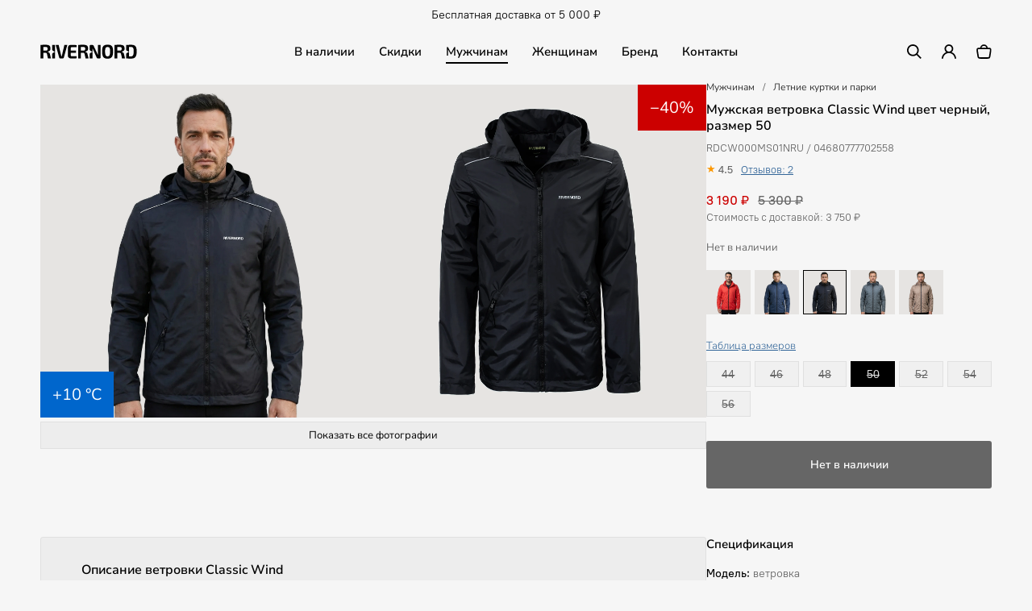

--- FILE ---
content_type: text/html; charset=UTF-8
request_url: https://rivernord.com/men/classic-wind/black-50/
body_size: 7873
content:
<!DOCTYPE html>
<html lang="ru">
 <head>
  <meta name="robots" content="noindex, follow">
  <title>Купить мужскую ветровку Classic Wind цвет черный, размер 50 | Rivernord</title>
  <meta charset="UTF-8">
  <meta name="viewport" content="width=device-width, initial-scale=1">
  <meta name="description" content="Мужская ветровка Classic Wind, цвет черный, размер 50. Предназначена для эффективной защиты от ветра и прохладной погоды с осадками в летний период.">
  <meta property="og:type" content="product">
  <meta property="og:locale" content="ru_RU">
  <meta property="og:site_name" content="Rivernord">
  <meta property="og:title" content="Мужская ветровка Classic Wind цвет черный, размер 50">
  <meta property="og:description" content="Мужская ветровка Classic Wind, цвет черный, размер 50. Предназначена для эффективной защиты от ветра и прохладной погоды с осадками в летний период.">
  <meta property="og:image" content="https://rivernord.com/images/items/classic-wind-black-01-716ea1.jpg">
  <meta property="og:image:alt" content="Мужская ветровка Classic Wind">
  <meta property="og:image:type" content="image/jpeg">
  <meta property="og:image:width" content="1600">
  <meta property="og:image:height" content="1600">
  <meta property="og:url" content="https://rivernord.com/men/classic-wind/black-50/">
  <meta property="og:price:amount" content="3190.00">
  <meta property="og:price:currency" content="RUB">
  <meta property="og:availability" content="outofstock">
  <meta name="twitter:card" content="summary_large_image">
  <meta name="twitter:site" content="@rivernordwear">
  <meta name="twitter:title" content="Мужская ветровка Classic Wind цвет черный, размер 50">
  <meta name="twitter:description" content="Мужская ветровка Classic Wind, цвет черный, размер 50. Предназначена для эффективной защиты от ветра и прохладной погоды с осадками в летний период.">
  <meta name="twitter:image" content="https://rivernord.com/images/items/classic-wind-black-01-716ea1.jpg"> 
  <meta name="twitter:image:alt" content="Мужская ветровка Classic Wind">
  <meta name="apple-mobile-web-app-title" content="Rivernord">
  <meta name="theme-color" content="#333333">
  <script type="application/ld+json">
   {
    "@context": "https://schema.org",
    "@type": ["Organization", "ClothingStore", "FashionBrand"],
    "@id": "https://rivernord.com/#organization",
    "name": "Rivernord",
    "alternateName": ["Northwestfur", "Nordwestfur"],
    "url": "https://rivernord.com/",
    "logo": "https://rivernord.com/images/rivernord-logo.svg",
    "image": "https://rivernord.com/images/rivernord-image.jpg",
    "description": "Rivernord — Куртки и парки, верхняя одежда и футболки",
    "foundingDate": "2018-08-15",
    "telephone": "+78162686140",
    "email": "shop@northwestek.com",

    "parentOrganization":
    {
     "@type": "Organization",
     "@id": "https://northwestek.com/#organization",
     "name": "ООО «Нордвестек»"
    },

    "brand":
    {
     "@type": "Brand",
     "name": "Rivernord",
     "logo": "https://rivernord.com/images/rivernord-logo.svg"
    },
    
    "address":
    {
     "@type": "PostalAddress",
     "streetAddress": "ул. Ломоносова, дом 40",
     "addressLocality": "г. Великий Новгород",
     "addressRegion": "Новгородская область",
     "postalCode": "173021",
     "addressCountry": "RU"
    },

    "sameAs":
    [
     "https://vk.com/rivernordwear",
     "https://t.me/rivernord"
    ]
   }
  </script>
  <script>
   if(navigator.serviceWorker.controller)
   {
    console.log('[PWA Builder] active service worker found, no need to register')
   }
   else
   {
    navigator.serviceWorker.register('/pwa.js', {
     scope: '/'
    }).then(function(reg) {
     console.log('Service worker has been registered for scope:'+ reg.scope);
    });
   }
  </script>
  <link rel="stylesheet" type="text/css" href="/styles/style.css?1767720103">
  <link rel="stylesheet" type="text/css" href="/styles/style-item.css?1766079013">
  <link rel="manifest" href="/site.webmanifest?1751827510">
  <link rel="apple-touch-icon" href="/apple-touch-icon.png?1760275061" sizes="180x180">
  <link rel="icon" type="image/png" href="/favicon-96x96.png?1760275061" sizes="96x96">
  <link rel="icon" type="image/svg+xml" href="/favicon.svg?1760275061">
  <link rel="shortcut icon" type="image/x-icon" href="/favicon.ico?1760275061">
 </head>
 <body>
  <script>
    (function(m,e,t,r,i,k,a){
        m[i]=m[i]||function(){(m[i].a=m[i].a||[]).push(arguments)};
        m[i].l=1*new Date();
        for (var j = 0; j < document.scripts.length; j++) {if (document.scripts[j].src === r) { return; }}
        k=e.createElement(t),a=e.getElementsByTagName(t)[0],k.async=1,k.src=r,a.parentNode.insertBefore(k,a)
    })(window, document,'script','https://mc.yandex.ru/metrika/tag.js', 'ym');

    ym(53490358, 'init', {clickmap:true, ecommerce:"dataLayer", accurateTrackBounce:true, trackLinks:true});
  </script>
  <noscript><div><img src="https://mc.yandex.ru/watch/53490358" style="position:absolute; left:-9999px;" alt="Яндекс Метрика"></div></noscript>
  <script>
   window.dataLayer = window.dataLayer || [];
   dataLayer.push({
    "ecommerce":
    {
     "currencyCode": "RUB",

     "detail":
     {
      "products": [
       {
        "id": "90",
        "name" : "Мужская ветровка Classic Wind цвет черный, размер 50",
        "price": 3190.00,
        "brand": "Rivernord",
        "category": "Одежда/Мужчинам/Летние куртки и парки",
        "variant" : "цвет черный, размер 50",
        "list": "Просмотр товара в карточке товара",
        "position": 10
       }
      ]
     }
    }
   });
  </script>
  <div class="container">
   <div class="top">
    <div class="top_wrap">
     <div class="top_left">&nbsp;</div>
     <div class="top_center">Бесплатная доставка от 5 000 ₽</div>
     <div class="top_right">
      <div class="account_button">&nbsp;</div>
     </div>
    </div>
   </div>
   <header class="header">
    <div class="header_wrap">
     <div class="logo"><a href="https://rivernord.com/"><img fetchpriority="high" src="/images/rivernord-logo.svg" alt="Логотип Rivernord" title="Rivernord" width="300" height="45"></a></div>
     <nav class="menu" aria-label="Основное меню">
      <div class="menu_button"><a class="menu_link" href="https://rivernord.com/instock/">В наличии</a>
       <div class="menu_popup popup_instock">
        <div class="menu_popup_button"><a class="popup_link" href="https://rivernord.com/instock/men/">Мужская одежда</a></div>
        <div class="menu_popup_button"><a class="popup_link" href="https://rivernord.com/instock/women/">Женская одежда</a></div>
       </div>
      </div>
      <div class="menu_button"><a class="menu_link" href="https://rivernord.com/sale/">Скидки</a></div>
      <div class="menu_button"><a class="menu_link_active" href="https://rivernord.com/men/">Мужчинам</a>
       <div class="menu_popup popup_men">
        <div class="menu_popup_button"><a class="popup_link" href="https://rivernord.com/men/type-mens-winter-parkas-jackets/">Зимние куртки и парки</a></div>
        <div class="menu_popup_button"><a class="popup_link" href="https://rivernord.com/men/type-mens-demi-jackets/">Демисезонные куртки</a></div>
        <div class="menu_popup_button"><a class="popup_link" href="https://rivernord.com/men/type-mens-summer-parks-windbreakers/">Летние куртки и парки</a></div>
        <div class="menu_popup_button"><a class="popup_link" href="https://rivernord.com/men/type-mens-vests/">Утепленные жилеты</a></div>
        <div class="menu_popup_button"><a class="popup_link" href="https://rivernord.com/men/type-mens-sweatshirts-hoodies/">Толстовки, худи и свитшоты</a></div>
        <div class="menu_popup_button"><a class="popup_link" href="https://rivernord.com/men/type-men-tactical-pants/">Тактические брюки</a></div>
        <div class="menu_popup_button"><a class="popup_link" href="https://rivernord.com/men/type-mens-t-shirts/">Футболки</a></div>
       </div>
      </div>
      <div class="menu_button"><a class="menu_link" href="https://rivernord.com/women/">Женщинам</a>
       <div class="menu_popup popup_women">
        <div class="menu_popup_button"><a class="popup_link" href="https://rivernord.com/women/type-womens-winter-parkas-jackets/">Зимние куртки и парки</a></div>
        <div class="menu_popup_button"><a class="popup_link" href="https://rivernord.com/women/type-womens-demi-jackets/">Демисезонные куртки</a></div>
        <div class="menu_popup_button"><a class="popup_link" href="https://rivernord.com/women/type-womens-summer-parks-windbreakers/">Летние куртки и парки</a></div>
        <div class="menu_popup_button"><a class="popup_link" href="https://rivernord.com/women/type-womens-vests/">Утепленные жилеты</a></div>
        <div class="menu_popup_button"><a class="popup_link" href="https://rivernord.com/women/type-womens-t-shirts/">Футболки</a></div>
       </div>
      </div>
      <div class="menu_button"><a class="menu_link" href="https://rivernord.com/about/">Бренд</a>
       <div class="menu_popup popup_about">
        <div class="menu_popup_button"><a class="popup_link" href="https://rivernord.com/about/reviews/">Отзывы покупателей</a></div>
        <div class="menu_popup_button"><a class="popup_link" href="https://rivernord.com/about/certificates/">Сертификаты и декларации</a></div>
        <div class="menu_popup_button"><a class="popup_link" href="https://rivernord.com/about/requisites/">Реквизиты компании</a></div>
       </div>
      </div>
      <div class="menu_button"><a class="menu_link" href="https://rivernord.com/contacts/">Контакты</a></div>
     </nav>
     <div class="shop">
      <div class="whatsapp"><a href="https://wa.me/79633686140" rel="nofollow noopener noreferrer"><img src="/images/whatsapp.svg" alt="WhatsApp" title="Написать в WhatsApp" width="90" height="90" decoding="async"></a></div>
      <div class="search"><a href="https://rivernord.com/search/"><img src="/images/search.svg" alt="Поиск" title="Поиск по сайту" width="90" height="90" decoding="async"></a></div>
      <div class="user"><a href="https://rivernord.com/account/"><img src="/images/user.svg" alt="Личный кабинет" title="Зайти в личный кабинет" width="90" height="90" decoding="async"></a></div>
      <div class="cart"><a href="https://rivernord.com/cart/"><img src="/images/bag.svg" alt="Корзина" title="Перейти в корзину" width="96" height="90" decoding="async"></a></div>
     </div>
     <div class="mobile_menu">
      <div id="show_mobile_links" class="mobile_button" onclick="ShowHiddenMenu()"><img src="/images/menu.svg" alt="Меню" title="Открыть мобильное меню" width="129" height="90" decoding="async"></div>
      <div id="hide_mobile_links" class="mobile_button" onclick="HideHiddenMenu()" style="display: none"><img src="/images/close.svg" alt="Закрыть" title="Закрыть мобильное меню" width="90" height="90" decoding="async"></div>
     </div>
    </div>
   </header>
   <div id="mobile_links" class="mobile_links">
    <div class="account_buttons">
     <div class="menu_button"><a class="top_link" href="https://rivernord.com/myorder/">Где мой заказ?</a></div>
     <div class="menu_button"><a class="top_link" href="https://rivernord.com/account/">Личный кабинет</a></div>
    </div>
    <div class="menu_button"><a class="menu_link" href="https://rivernord.com/instock/">В наличии</a><div class="menu_arrow" id="showsubmenu_45" onclick="showSubmenu(45)"><div class="arrow" id="plus_arrow_45">+</div><div class="arrow" id="minus_arrow_45" style="display: none">&ndash;</div></div></div>
     <div class="submenu_button submenu_45"><a class="popup_link" href="https://rivernord.com/instock/men/">Мужская одежда</a></div>
     <div class="submenu_button submenu_45"><a class="popup_link" href="https://rivernord.com/instock/women/">Женская одежда</a></div>
    <div class="menu_button"><a class="menu_link" href="https://rivernord.com/sale/">Скидки</a></div>
    <div class="menu_button"><a class="menu_link_active" href="https://rivernord.com/men/">Мужчинам</a><div class="menu_arrow" id="showsubmenu_2" onclick="showSubmenu(2)"><div class="arrow" id="plus_arrow_2">+</div><div class="arrow" id="minus_arrow_2" style="display: none">&ndash;</div></div></div>
     <div class="submenu_button submenu_2"><a class="popup_link" href="https://rivernord.com/men/type-mens-winter-parkas-jackets/">Зимние куртки и парки</a></div>
     <div class="submenu_button submenu_2"><a class="popup_link" href="https://rivernord.com/men/type-mens-demi-jackets/">Демисезонные куртки</a></div>
     <div class="submenu_button submenu_2"><a class="popup_link" href="https://rivernord.com/men/type-mens-summer-parks-windbreakers/">Летние куртки и парки</a></div>
     <div class="submenu_button submenu_2"><a class="popup_link" href="https://rivernord.com/men/type-mens-vests/">Утепленные жилеты</a></div>
     <div class="submenu_button submenu_2"><a class="popup_link" href="https://rivernord.com/men/type-men-tactical-pants/">Тактические брюки</a></div>
     <div class="submenu_button submenu_2"><a class="popup_link" href="https://rivernord.com/men/type-mens-t-shirts/">Футболки</a></div>
    <div class="menu_button"><a class="menu_link" href="https://rivernord.com/women/">Женщинам</a><div class="menu_arrow" id="showsubmenu_3" onclick="showSubmenu(3)"><div class="arrow" id="plus_arrow_3">+</div><div class="arrow" id="minus_arrow_3" style="display: none">&ndash;</div></div></div>
     <div class="submenu_button submenu_3"><a class="popup_link" href="https://rivernord.com/women/type-womens-winter-parkas-jackets/">Зимние куртки и парки</a></div>
     <div class="submenu_button submenu_3"><a class="popup_link" href="https://rivernord.com/women/type-womens-demi-jackets/">Демисезонные куртки</a></div>
     <div class="submenu_button submenu_3"><a class="popup_link" href="https://rivernord.com/women/type-womens-summer-parks-windbreakers/">Летние куртки и парки</a></div>
     <div class="submenu_button submenu_3"><a class="popup_link" href="https://rivernord.com/women/type-womens-vests/">Утепленные жилеты</a></div>
     <div class="submenu_button submenu_3"><a class="popup_link" href="https://rivernord.com/women/type-womens-t-shirts/">Футболки</a></div>
    <div class="menu_button"><a class="menu_link" href="https://rivernord.com/about/">Бренд</a><div class="menu_arrow" id="showsubmenu_7" onclick="showSubmenu(7)"><div class="arrow" id="plus_arrow_7">+</div><div class="arrow" id="minus_arrow_7" style="display: none">&ndash;</div></div></div>
     <div class="submenu_button submenu_7"><a class="popup_link" href="https://rivernord.com/about/reviews/">Отзывы покупателей</a></div>
     <div class="submenu_button submenu_7"><a class="popup_link" href="https://rivernord.com/about/certificates/">Сертификаты и декларации</a></div>
     <div class="submenu_button submenu_7"><a class="popup_link" href="https://rivernord.com/about/requisites/">Реквизиты компании</a></div>
    <div class="menu_button"><a class="menu_link" href="https://rivernord.com/payment/">Оплата</a></div>
    <div class="menu_button"><a class="menu_link" href="https://rivernord.com/delivery/">Доставка</a></div>
    <div class="menu_button"><a class="menu_link" href="https://rivernord.com/contacts/">Контакты</a></div>
   </div>
   <div class="path_mobile">
    <div class="path_item"><a href="https://rivernord.com/men/">Мужчинам</a></div>
    <div class="path_item">/</div>
    <div class="path_item"><a href="https://rivernord.com/men/type-mens-summer-parks-windbreakers/">Летние куртки и парки</a></div>
   </div>
   <div class="item_row">
    <div class="item_images">
     <div id="preview_images" class="item_images_preview">
      <div class="item_sale">&minus;40%</div>
      <div class="item_image_preview"><picture><source srcset="/images/items/classic-wind-black-01-716ea1.webp?1764521134" type="image/webp"><img fetchpriority="high" src="/images/items/classic-wind-black-01-716ea1.jpg?1764521134" alt="Classic Wind" title="Мужская ветровка Classic Wind" width="1600" height="1600"></picture></div>
      <div class="item_image_preview"><picture><source srcset="/images/items/classic-wind-black-02-cd48f1.webp?1764521146" type="image/webp"><img fetchpriority="high" src="/images/items/classic-wind-black-02-cd48f1.jpg?1764521146" alt="Classic Wind" title="Мужская ветровка Classic Wind" width="1600" height="1600"></picture></div>
      <div class="item_min">+10 °C</div>
     </div>
     <div id="open_images" class="item_images_open"><div class="images_button" role="button" aria-label="Показать все фотографии товара" onclick="ShowHiddenImages()">Показать все фотографии</div></div>
     <div id="hidden_images" class="item_images_hidden">
      <div class="item_image"><picture><source srcset="/images/items/classic-wind-black-01-716ea1.webp?1764521134" type="image/webp"><img src="/images/items/classic-wind-black-01-716ea1.jpg?1764521134" alt="Classic Wind" title="Мужская ветровка Classic Wind" width="1600" height="1600" loading="lazy" decoding="async"></picture></div>
      <div class="item_image"><picture><source srcset="/images/items/classic-wind-black-02-cd48f1.webp?1764521146" type="image/webp"><img src="/images/items/classic-wind-black-02-cd48f1.jpg?1764521146" alt="Classic Wind" title="Мужская ветровка Classic Wind" width="1600" height="1600" loading="lazy" decoding="async"></picture></div>
      <div class="item_image"><picture><source srcset="/images/items/classic-wind-black-03-a5bdd1.webp?1764521153" type="image/webp"><img src="/images/items/classic-wind-black-03-a5bdd1.jpg?1764521153" alt="Classic Wind" title="Мужская ветровка Classic Wind" width="1600" height="1600" loading="lazy" decoding="async"></picture></div>
      <div class="item_image"><picture><source srcset="/images/items/classic-wind-black-04-ff5741.webp?1764521161" type="image/webp"><img src="/images/items/classic-wind-black-04-ff5741.jpg?1764521161" alt="Classic Wind" title="Мужская ветровка Classic Wind" width="1600" height="1600" loading="lazy" decoding="async"></picture></div>
      <div class="item_image"><picture><source srcset="/images/items/classic-wind-black-05-f636a0.webp?1764521177" type="image/webp"><img src="/images/items/classic-wind-black-05-f636a0.jpg?1764521177" alt="Classic Wind" title="Мужская ветровка Classic Wind" width="1600" height="1600" loading="lazy" decoding="async"></picture></div>
      <div class="item_image"><picture><source srcset="/images/items/classic-wind-black-06-bf202e.webp?1764521187" type="image/webp"><img src="/images/items/classic-wind-black-06-bf202e.jpg?1764521187" alt="Classic Wind" title="Мужская ветровка Classic Wind" width="1600" height="1600" loading="lazy" decoding="async"></picture></div>
      <div class="item_image"><picture><source srcset="/images/items/classic-wind-black-07-c829a9.webp?1764521196" type="image/webp"><img src="/images/items/classic-wind-black-07-c829a9.jpg?1764521196" alt="Classic Wind" title="Мужская ветровка Classic Wind" width="1600" height="1600" loading="lazy" decoding="async"></picture></div>
      <div class="item_image"><picture><source srcset="/images/items/classic-wind-black-08-311bb0.webp?1764521204" type="image/webp"><img src="/images/items/classic-wind-black-08-311bb0.jpg?1764521204" alt="Classic Wind" title="Мужская ветровка Classic Wind" width="1600" height="1600" loading="lazy" decoding="async"></picture></div>
     </div>
     <div id="hide_images" class="item_images_hide"><div class="images_button" role="button" aria-label="Скрыть фотографии товара" onclick="HideHiddenImages()">Скрыть фотографии</div></div>
    </div>     
    <div class="item_card">
     <div class="sticky">
      <div class="item_cart_path">
       <div class="path_item"><a class="link" href="https://rivernord.com/men/">Мужчинам</a></div>
       <div class="path_item">/</div>
       <div class="path_item"><a class="link"  href="https://rivernord.com/men/type-mens-summer-parks-windbreakers/">Летние куртки и парки</a></div>
      </div>
      <div class="item_cart_title">
       <h1>Мужская ветровка Classic Wind цвет черный, размер 50</h1>
      </div>
      <div class="item_cart_code">RDCW000MS01NRU / 04680777702558</div>
      <div class="item_cart_rating">
       <div class="rating_result">
        <div class="rating_stars">
         <span class="active"></span>
        </div>
        <div class="rating_number">4.5</div>
        <div class="rating_link"><a href="https://rivernord.com/men/classic-wind/review/">Отзывов: 2</a></div>
       </div>
      </div>
      <div class="item_cart_price"><span class="new_price">3 190 ₽</span> <span class="old_price">5 300 ₽</span><br><span class="delivery_info">Стоимость с доставкой: 3 750 ₽</span></div>
      <div class="item_cart_stock">Нет в наличии</div>
      <div class="set_color_row">
       <div class="color_image_item"><a href="https://rivernord.com/men/classic-wind/red-50/"><picture><source srcset="/images/items/classic-wind-red-01-ff6682.webp?1764520244" type="image/webp"><img fetchpriority="high" src="https://rivernord.com/images/items/classic-wind-red-01-ff6682.jpg?1764520244" alt="Мужская ветровка Classic Wind цвет красный" title="Classic Wind цвет красный" width="1600" height="1600"></picture></a></div>
       <div class="color_image_item"><a href="https://rivernord.com/men/classic-wind/navy-50/"><picture><source srcset="/images/items/classic-wind-navy-01-6e3af2.webp?1764520842" type="image/webp"><img fetchpriority="high" src="https://rivernord.com/images/items/classic-wind-navy-01-6e3af2.jpg?1764520842" alt="Мужская ветровка Classic Wind цвет темно-синий" title="Classic Wind цвет темно-синий" width="1600" height="1600"></picture></a></div>
       <div class="color_image_item_active"><a href="https://rivernord.com/men/classic-wind/black-50/"><picture><source srcset="/images/items/classic-wind-black-01-716ea1.webp?1764521134" type="image/webp"><img fetchpriority="high" src="https://rivernord.com/images/items/classic-wind-black-01-716ea1.jpg?1764521134" alt="Мужская ветровка Classic Wind цвет черный" title="Classic Wind цвет черный" width="1600" height="1600"></picture></a></div>
       <div class="color_image_item"><a href="https://rivernord.com/men/classic-wind/grey-50/"><picture><source srcset="/images/items/classic-wind-gray-01-42f4a4.webp?1764519952" type="image/webp"><img fetchpriority="high" src="https://rivernord.com/images/items/classic-wind-gray-01-42f4a4.jpg?1764519952" alt="Мужская ветровка Classic Wind цвет серый" title="Classic Wind цвет серый" width="1600" height="1600"></picture></a></div>
       <div class="color_image_item"><a href="https://rivernord.com/men/classic-wind/beige-50/"><picture><source srcset="/images/items/classic-wind-beige-01-c30b3a.webp?1764520554" type="image/webp"><img fetchpriority="high" src="https://rivernord.com/images/items/classic-wind-beige-01-c30b3a.jpg?1764520554" alt="Мужская ветровка Classic Wind цвет бежевый" title="Classic Wind цвет бежевый" width="1600" height="1600"></picture></a></div>
      </div>
      <div class="item_cart_link"><a href="https://rivernord.com/sizes/" target="_blank">Таблица размеров</a></div>
      <div class="set_size_row">
       <div class="size_item_inactive"><a class="size_link_inactive" href="https://rivernord.com/men/classic-wind/black-44/" title="Classic Wind цвет черный, размер 44, нет в наличии">44</a></div>
       <div class="size_item_inactive"><a class="size_link_inactive" href="https://rivernord.com/men/classic-wind/black-46/" title="Classic Wind цвет черный, размер 46, нет в наличии">46</a></div>
       <div class="size_item_inactive"><a class="size_link_inactive" href="https://rivernord.com/men/classic-wind/black-48/" title="Classic Wind цвет черный, размер 48, нет в наличии">48</a></div>
       <div class="size_item_active"><a class="size_link_inactive_active" href="https://rivernord.com/men/classic-wind/black-50/" title="Classic Wind цвет черный, размер 50, нет в наличии">50</a></div>
       <div class="size_item_inactive"><a class="size_link_inactive" href="https://rivernord.com/men/classic-wind/black-52/" title="Classic Wind цвет черный, размер 52, нет в наличии">52</a></div>
       <div class="size_item_inactive"><a class="size_link_inactive" href="https://rivernord.com/men/classic-wind/black-54/" title="Classic Wind цвет черный, размер 54, нет в наличии">54</a></div>
       <div class="size_item_inactive"><a class="size_link_inactive" href="https://rivernord.com/men/classic-wind/black-56/" title="Classic Wind цвет черный, размер 56, нет в наличии">56</a></div>
      </div>
      <div class="item_cart_button">
       <div class="cart_button"><input class="inactive_button" type="submit" value="Нет в наличии" onclick="OpenInactivePopup()"></div>
      </div>
     </div>
    </div>
   </div>
   <main class="item_row">
    <div class="item_text">
     <h2>Описание ветровки Classic Wind</h2><p>Классическая мужская летняя ветровка из ткани с водоотталкивающей пропиткой, которая легко стирается. Лёгкая и практичная, она пригодится при похолодании и во время летнего дождя. Надетая на тёплый свитер, ветровка подойдёт в качестве верхней осенней одежды.</p><p>Функциональные особенности:</p><ul><li>несъёмный капюшон;</li><li>светоотражающие элементы;</li><li>четыре кармана (два наружных и два внутренних).</li></ul><p>Лаконичный крой позволяет носить ветровку как со спортивной одеждой, так и со строгим деловым костюмом. Ветровка подходит для температур от +20 °C до +10 °C и надёжно защищает в условиях переменчивой погоды.</p>
     <p class="legal" data-nosnippet>Компания Northwestek может без уведомления вносить изменения, не ухудшающие качество товара.</p>
    </div>
    <div class="item_features">
     <h3>Спецификация</h3>
     <p><strong>Модель:</strong> ветровка<br><strong>Верх:</strong> 100% полиэстер<br><strong>Подкладка:</strong> 100% полиэстер<br><strong>Количество карманов:</strong> 4<br><strong>Вес:</strong> 0.3 кг<br><strong>Для температур:</strong> от +20 °C до +10 °C<br><strong>Гарантия производителя:</strong> 2 года<br><strong>Сделано в России</strong></p>
     <p><strong>Рост:</strong> 176-182 см<br><strong>Длина по спинке:</strong> 76 см<br><strong>Длина рукава:</strong> 70-71 см<br><strong>Размерный ряд:</strong> 44-56</p>
    </div>
   </main>
   <div class="other_items">
    <div class="subhead">Рекомендуем также</div>
    <div class="row">
     <div class="other_item"><a class="link" href="https://rivernord.com/men/classic-winter-long/"><div class="other_item_image"><picture><source srcset="/images/items/preview/classic-winter-long.webp?1764511464" type="image/webp"><img src="/images/items/preview/classic-winter-long.jpg?1764511464" alt="Classic Winter Long" title="Купить мужскую демисезонная куртку Classic Winter Long" width="1200" height="1200" loading="lazy" decoding="async"></picture></div><div class="other_item_price"><span class="other_new_price">7 100 ₽</span> <span class="other_old_price">9 500 ₽</span></div><div class="other_item_title">Мужская демисезонная куртка Classic Winter Long</div></a></div>
     <div class="other_item"><a class="link" href="https://rivernord.com/men/classic-winter/"><div class="other_item_image"><picture><source srcset="/images/items/preview/classic-winter.webp?1764499366" type="image/webp"><img src="/images/items/preview/classic-winter.jpg?1764499366" alt="Classic Winter" title="Купить мужскую демисезонную куртку Classic Winter" width="1200" height="1200" loading="lazy" decoding="async"></picture></div><div class="other_item_price"><span class="other_new_price">5 500 ₽</span> <span class="other_old_price">7 900 ₽</span></div><div class="other_item_title">Мужская демисезонная куртка Classic Winter</div></a></div>
     <div class="other_item"><a class="link" href="https://rivernord.com/men/softshell-classic/"><div class="other_item_image"><picture><source srcset="/images/items/preview/softshell-classic.webp?1764503452" type="image/webp"><img src="/images/items/preview/softshell-classic.jpg?1764503452" alt="Softshell Classic" title="Купить мужскую куртку софтшелл Softshell Classic" width="1200" height="1200" loading="lazy" decoding="async"></picture></div><div class="other_item_price"><span class="other_new_price">5 590 ₽</span> <span class="other_old_price">7 500 ₽</span></div><div class="other_item_title">Мужская куртка софтшелл Softshell Classic</div></a></div>
     <div class="other_item"><a class="link" href="https://rivernord.com/men/extreme-winter/"><div class="other_item_image"><picture><source srcset="/images/items/preview/extreme-winter.webp?1764507982" type="image/webp"><img src="/images/items/preview/extreme-winter.jpg?1764507982" alt="Extreme Winter" title="Купить мужскую зимнюю парку Extreme Winter" width="1200" height="1200" loading="lazy" decoding="async"></picture></div><div class="other_item_price"><span class="other_new_price">19 700 ₽</span> <span class="other_old_price">23 100 ₽</span></div><div class="other_item_title">Мужская зимняя парка Extreme Winter</div></a></div>
     <div class="other_item"><a class="link" href="https://rivernord.com/men/cotton-classic-240-t-shirt/"><div class="other_item_image"><picture><source srcset="/images/items/preview/men-cotton-classic-240-t-shirt.webp?1764429755" type="image/webp"><img src="/images/items/preview/men-cotton-classic-240-t-shirt.jpg?1764429755" alt="Cotton Classic 240" title="Купить мужскую футболку из хлопка Cotton Classic 240" width="1200" height="1200" loading="lazy" decoding="async"></picture></div><div class="other_item_price"><span class="other_new_price">1 100 ₽</span> <span class="other_old_price">1 300 ₽</span></div><div class="other_item_title">Мужская футболка из хлопка Cotton Classic 240</div></a></div>
     <div class="other_item"><a class="link" href="https://rivernord.com/men/classic-fleece-240/"><div class="other_item_image"><picture><source srcset="/images/items/preview/classic-fleece-240.webp?1764953738" type="image/webp"><img src="/images/items/preview/classic-fleece-240.jpg?1764953738" alt="Classic Fleece 240" title="Купить мужскую флиску Classic Fleece 240" width="1200" height="1200" loading="lazy" decoding="async"></picture></div><div class="other_item_price"><span class="other_new_price">3 330 ₽</span> <span class="other_old_price">3 900 ₽</span></div><div class="other_item_title">Мужская флиска Classic Fleece 240</div></a></div>
    </div>
   </div>
   <footer class="footer">
    <div class="footer_wrap">
     <div class="footer_item">
      <div class="footer_item_title">Компания</div>
      <div class="footer_item_link"><a class="link" href="https://rivernord.com/about/">Бренд Rivernord</a></div>
      <div class="footer_item_link"><a class="link" href="https://rivernord.com/news/">Новости и акции</a></div>
      <div class="footer_item_link"><a class="link" href="https://rivernord.com/blog/">Блог бренда Rivernord</a></div>
      <div class="footer_item_link"><a class="link" href="https://rivernord.com/customers/">Корпоративным клиентам</a></div>
      <div class="footer_item_link"><a class="link" href="https://rivernord.com/contacts/">Контактная информация</a></div>
     </div>
     <div class="footer_item">
      <div class="footer_item_title">Каталог</div>
      <div class="footer_item_link"><a class="link_active" href="https://rivernord.com/men/">Мужская одежда</a></div>
      <div class="footer_item_link"><a class="link" href="https://rivernord.com/women/">Женская одежда</a></div>
      <div class="footer_item_link"><a class="link" href="https://rivernord.com/sizes/">Таблица размеров одежды</a></div>
      <div class="footer_item_link"><a class="link" href="https://rivernord.com/technology/">Материалы и технологии</a></div>
      <div class="footer_item_link"><a class="link" href="https://rivernord.com/branding/">Брендирование одежды</a></div>
     </div>
     <div class="footer_item">
      <div class="footer_item_title">Покупателям</div>
      <div class="footer_item_link"><a class="link" href="https://rivernord.com/payment/">Способы оплаты</a></div>
      <div class="footer_item_link"><a class="link" href="https://rivernord.com/delivery/">Способы доставки</a></div>
      <div class="footer_item_link"><a class="link" href="https://rivernord.com/return/">Возврат и обмен товара</a></div>
      <div class="footer_item_link"><a class="link" href="https://rivernord.com/warranty/">Гарантийные обязательства</a></div>
      <div class="footer_item_link"><a class="link" href="https://rivernord.com/care/">Уход за парками и куртками</a></div>
     </div>
     <div class="footer_item">
      <div class="footer_item_social_title">Социальные сети</div>
      <div class="footer_item_social">
       <div class="footer_item_social_icon"><a href="https://vk.com/rivernordwear" target="_blank" rel="nofollow noopener noreferrer"><img src="/images/social/vkontakte.svg?1234567890" alt="Rivernord в ВКонтакте" title="Присоединяйтесь к Rivernord в ВКонтакте" width="90" height="90" loading="lazy" decoding="async"></a></div>
       <div class="footer_item_social_icon"><a href="https://t.me/rivernord" target="_blank" rel="nofollow noopener noreferrer"><img src="/images/social/telegram.svg?1234567890" alt="Rivernord в Telegram" title="Присоединяйтесь к Rivernord в Telegram" width="90" height="90" loading="lazy" decoding="async"></a></div>
      </div>
      <div class="footer_item_payment_title">Способы оплаты</div>
      <div class="footer_item_payment">
       <div class="footer_item_payment_icon"><img src="/images/payment/mir.svg" alt="Мир" title="Платежная система Мир" width="327" height="90" loading="lazy" decoding="async"></div>
       <div class="footer_item_payment_icon"><img src="/images/payment/mastercard.svg" alt="Mastercard" title="Платежная система Mastercard" width="146" height="90" loading="lazy" decoding="async"></div>
       <div class="footer_item_payment_icon"><img src="/images/payment/visa.svg" alt="Visa" title="Платежная система Visa" width="276" height="90" loading="lazy" decoding="async"></div>
      </div>
      <div class="footer_item_macropod"><a href="https://macropod.ru/" target="_blank" rel="nofollow noopener noreferrer"><img src="/images/macropod-logo.svg" alt="Macropod" title="Macropod: разработка сайтов, интернет-магазинов и сервисов" width="127" height="90" loading="lazy" decoding="async"></a></div>
     </div>
    </div>
   </footer>
   <div class="copyright" role="contentinfo">
    <div class="copyright_wrap">
     <div class="copyright_left">
      <div class="copyright_logo"><img src="/images/northwestek-logo.svg" alt="Northwestek" title="Компания Northwestek" width="300" height="39" loading="lazy" decoding="async"></div>
     </div>
     <div class="copyright_right">
      <div class="copyright_links">
       <div class="copyright_legal"><a class="link" href="https://rivernord.com/legal/">Юридическое соглашение</a></div>
       <div class="copyright_privacy"><a class="link" href="https://rivernord.com/privacy/">Конфиденциальность</a></div>
       <div class="copyright_sitemap"><a class="link" href="https://rivernord.com/sitemap/">Карта сайта</a></div>
      </div>
      <div class="copyright_text">&copy; 2018&ndash;2026 ООО «Нордвестек». Все права защищены.</div>
     </div>
    </div>
   </div>
   <div class="mobile_navigation">
    <div class="mobile_navigation_wrap">
     <div class="mobile_navigation_shop">
      <div class="mobile_navigation_image"><a href="https://rivernord.com/"><img src="/images/home.svg" alt="Главная" title="Главная" width="90" height="90" decoding="async"></a></div>
      <div class="mobile_navigation_image"><a href="https://rivernord.com/sale/"><img src="/images/sale.svg" alt="Скидки" title="Скидки" width="90" height="90" decoding="async"></a></div>
      <div class="mobile_navigation_image"><a href="https://rivernord.com/catalog/"><img src="/images/catalog.svg" alt="Каталог" title="Каталог" width="105" height="90" decoding="async"></a></div>
      <div class="mobile_navigation_image"><a href="https://rivernord.com/account/"><img src="/images/user.svg" alt="Личный кабинет" title="Личный кабинет" width="90" height="90" decoding="async"></a></div>
      <div class="mobile_navigation_image"><a href="https://rivernord.com/cart/"><img src="/images/bag.svg" alt="Корзина" title="Корзина" width="96" height="90" decoding="async"></a></div>
     </div>
    </div>
   </div>
  </div>
  <div id="popup_window" class="popup_background" style="display: none">
   <div class="popup_window">
    <div class="popup_message error">Выбранного размера и цвета нет в наличии</div>
    <div class="popup_button"><button onclick="CloseInactivePopup()" class="exit">ОК</button></div>
   </div>
  </div>
  <div class="popup_background" style="display: none">
   <div class="popup_window">
    <div class="popup_message error async"></div>
    <div class="popup_message accept async"></div>
   </div>
   <div class="popup_button"><button class="exit">ОК</button></div>
  </div>
  <script src="/scripts/jquery/jquery-3.7.1.min.js"></script>
  <script src="/scripts/gsap/gsap.min.js"></script>
  <script src="/scripts/gsap/ScrollTrigger.min.js"></script>
  <script src="/scripts/menu/menu.js?1765466231" defer></script>
  <script>
   $(document).ready(function()
   {
    $(document).on('click', '#add_cart', function()
    {
     let element = $(this),
      item_id = element.data('item-id'),
      set_id = element.data('set-id');

     $.post('/scripts/cart_add.php',
     {
      item_id,
      set_id
     })
     .done(function()
     {
      if($('.cart_number').length)
      {
       let current_items_count = Number($('.cart_number').html());

       $('.cart_number').html(current_items_count + 1);
      }
      else 
      {
       $('.cart').find('img').after('<span class="cart_number">1</span>');
      }
 
      element.replaceWith('<input class="goto_cart_button" type="submit" value="Перейти в корзину">');

      dataLayer.push({
        "ecommerce":
        {
         "currencyCode": "RUB",
         "add":
         {
          "products":
          [
           {
            "id": "90",
            "name" : "Мужская ветровка Classic Wind цвет черный, размер 50",
            "price": 3190.00,
            "brand": "Rivernord",
            "category": "Одежда/Мужчинам/Летние куртки и парки",
            "variant" : "цвет черный, размер 50",
            "list": "Просмотр товара в карточке товара",
            "position": 10
           }
          ]
         }
        }
      });
     })
    });

    $(document).on('click', '.goto_cart_button', function()
    {
     window.location.href = 'https://rivernord.com/cart/';
    });
   });
  </script>  <script src="/scripts/jquery/catalog/item/images.js?1759773149"></script>
  <script type="module" src="/scripts/jquery/catalog/item/photoswipe.js?1754384794"></script>
  <script>
   function OpenInactivePopup()
   {
    $('#popup_window').show();
   }

   function CloseInactivePopup()
   {
    $('#popup_window').hide();
   }
  </script>
 </body>
</html>


--- FILE ---
content_type: text/css
request_url: https://rivernord.com/styles/style.css?1767720103
body_size: 3568
content:
@charset "UTF-8";

@font-face
{
 font-display: swap;
 font-family: 'Nunito Sans';
 font-style: normal;
 font-weight: 300;
 src: url('/styles/fonts/nunito-sans-v19-cyrillic_latin-300.woff2') format('woff2'),
      url('/styles/fonts/nunito-sans-v19-cyrillic_latin-300.ttf') format('truetype');
}

@font-face
{
 font-display: swap;
 font-family: 'Nunito Sans';
 font-style: italic;
 font-weight: 300;
 src: url('/styles/fonts/nunito-sans-v19-cyrillic_latin-300italic.woff2') format('woff2'),
      url('/styles/fonts/nunito-sans-v19-cyrillic_latin-300italic.ttf') format('truetype');
}

@font-face
{
 font-display: swap;
 font-family: 'Nunito Sans';
 font-style: normal;
 font-weight: 400;
 src: url('/styles/fonts/nunito-sans-v19-cyrillic_latin-regular.woff2') format('woff2'),
      url('/styles/fonts/nunito-sans-v19-cyrillic_latin-regular.ttf') format('truetype');
}

@font-face
{
 font-display: swap;
 font-family: 'Nunito Sans';
 font-style: italic;
 font-weight: 400;
 src: url('/styles/fonts/nunito-sans-v19-cyrillic_latin-italic.woff2') format('woff2'),
      url('/styles/fonts/nunito-sans-v19-cyrillic_latin-italic.ttf') format('truetype');
}

@font-face
{
 font-display: swap;
 font-family: 'Nunito Sans';
 font-style: normal;
 font-weight: 500;
 src: url('/styles/fonts/nunito-sans-v19-cyrillic_latin-500.woff2') format('woff2'),
      url('/styles/fonts/nunito-sans-v19-cyrillic_latin-500.ttf') format('truetype');
}

@font-face
{
 font-display: swap;
 font-family: 'Nunito Sans';
 font-style: italic;
 font-weight: 500;
 src: url('/styles/fonts/nunito-sans-v19-cyrillic_latin-500italic.woff2') format('woff2'),
      url('/styles/fonts/nunito-sans-v19-cyrillic_latin-500italic.ttf') format('truetype');
}

@font-face
{
 font-display: swap;
 font-family: 'Nunito Sans';
 font-style: normal;
 font-weight: 600;
 src: url('/styles/fonts/nunito-sans-v19-cyrillic_latin-600.woff2') format('woff2'),
      url('/styles/fonts/nunito-sans-v19-cyrillic_latin-600.ttf') format('truetype');
}

@font-face
{
 font-display: swap;
 font-family: 'Nunito Sans';
 font-style: italic;
 font-weight: 600;
 src: url('/styles/fonts/nunito-sans-v19-cyrillic_latin-600italic.woff2') format('woff2'),
      url('/styles/fonts/nunito-sans-v19-cyrillic_latin-600italic.ttf') format('truetype');
}

@font-face
{
 font-display: swap;
 font-family: 'Nunito Sans';
 font-style: normal;
 font-weight: 700;
 src: url('/styles/fonts/nunito-sans-v19-cyrillic_latin-700.woff2') format('woff2'),
      url('/styles/fonts/nunito-sans-v19-cyrillic_latin-700.ttf') format('truetype');
}

@font-face
{
 font-display: swap;
 font-family: 'Nunito Sans';
 font-style: italic;
 font-weight: 700;
 src: url('/styles/fonts/nunito-sans-v19-cyrillic_latin-700italic.woff2') format('woff2'),
      url('/styles/fonts/nunito-sans-v19-cyrillic_latin-700italic.ttf') format('truetype');
}

@font-face
{
 font-display: swap;
 font-family: 'PT Root';
 font-style: normal;
 font-weight: 400;
 src: url('/styles/fonts/pt-root-ui-vf.woff2') format('woff2'),
      url('/styles/fonts/pt-root-ui-vf.ttf') format('truetype');
}

@font-face
{
 font-display: swap;
 font-family: 'PT Root';
 font-style: normal;
 font-weight: 500;
 src: url('/styles/fonts/pt-root-ui-vf.woff2') format('woff2'),
      url('/styles/fonts/pt-root-ui-vf.ttf') format('truetype');
}

@font-face
{
 font-display: swap;
 font-family: 'PT Root';
 font-style: normal;
 font-weight: 600;
 src: url('/styles/fonts/pt-root-ui-vf.woff2') format('woff2'),
      url('/styles/fonts/pt-root-ui-vf.ttf') format('truetype');
}

body
{
 font-family: 'Nunito Sans', Helvetica, sans-serif;
 font-size: 0.875rem;
 font-weight: 300;
 color: #000000;
 padding: 0;
 margin: 0;
 background: #F6F6F6
}

h1
{
 font-size: 1.5rem;
 font-weight: 600;
 line-height: 1.3;
 margin-top: 0;
 margin-left: 0;
 margin-right: 0;
 margin-bottom: 20px
}

h2
{
 font-size: 1.063rem;
 font-weight: 600;
 line-height: 1.3;
 margin-top: 0;
 margin-left: 0;
 margin-right: 0;
 margin-bottom: 15px
}

h3
{
 font-size: 1rem;
 font-weight: 600;
 line-height: 1.3;
 margin-top: 0;
 margin-left: 0;
 margin-right: 0;
 margin-bottom: 15px
}

p
{
 margin-top: 0;
 margin-left: 0;
 margin-right: 0;
 margin-bottom: 15px
}

ul
{
 margin-top: 0;
 margin-left: 0;
 margin-right: 0;
 margin-bottom: 15px
}

a,
a:hover,
a:active,
a:visited
{
 color: #336699;
 text-decoration: underline
}

.link,
.link:active,
.link:visited
{
 color: #333333;
 text-decoration: none
}

.link:hover
{
 color: #336699;
 text-decoration: none
}

.link_active,
.link_active:hover,
.link_active:active,
.link_active:visited
{
 color: #336699;
 text-decoration: none
}

.phone_link,
.phone_link:hover,
.phone_link:active,
.phone_link:visited
{
 text-decoration: none
}

.support_phone_link,
.support_phone_link:hover,
.support_phone_link:active,
.support_phone_link:visited
{
 font-weight: 500;
 text-decoration: none
}

strong
{
 font-weight: 500
}

.center
{
 text-align: center
}

img
{
 display: block;
 border: 0
}

form
{
 display: block;
 margin: 0
}

textarea
{
 resize: none
}

table
{
 width: 100%;
 border-top: 1px solid #CCCCCC;
 border-left: 1px solid #CCCCCC;
 border-collapse: separate;
 border-spacing: 0;
 padding: 0;
 margin-top: 0;
 margin-left: 0;
 margin-right: 0;
 margin-bottom: 20px
}

th
{
 font-size: 0.813rem;
 font-weight: 500;
 text-align: center;
 border-bottom: 1px solid #CCCCCC;
 border-right: 1px solid #CCCCCC;
 padding-top: 5px;
 padding-left: 5px;
 padding-right: 5px;
 padding-bottom: 5px;
 background: #EFEFEF
}

td
{
 font-size: 0.813rem;
 text-align: center;
 border-bottom: 1px solid #CCCCCC;
 border-right: 1px solid #CCCCCC;
 padding-top: 5px;
 padding-left: 5px;
 padding-right: 5px;
 padding-bottom: 5px
}

.container
{
 position: relative;
 width: 100%;
 padding: 0;
 margin: 0
}

.announcement
{
 font-size: 0.75rem;
 font-weight: 400;
 color: #666666;
 text-align: center;
 position: relative;
 width: 100%;
 padding-top: 5px;
 padding-left: 20px;
 padding-right: 20px;
 padding-bottom: 5px;
 margin: 0;
 box-sizing: border-box
}

.top
{
 position: relative;
 width: 100%;
 padding: 0;
 margin: 0
}

.top_wrap
{
 display: flex;
 position: relative;
 max-width: 1900px;
 padding-top: 10px;
 padding-left: 50px;
 padding-right: 50px;
 padding-bottom: 0;
 margin: 0 auto;
 justify-content: space-between
}

.top_left
{
 display: flex;
 position: relative;
 width: 35%;
 padding: 0;
 margin: 0;
 justify-content: flex-start
}

.top_center
{
 font-family: 'PT Root', Helvetica, sans-serif;
 text-align: center;
 position: relative;
 width: 30%;
 padding: 0;
 margin: 0
}

.top_right
{
 display: flex;
 position: relative;
 width: 35%;
 padding: 0;
 margin: 0;
 justify-content: flex-end
}

.top_button
{
 position: relative;
 padding: 0;
 margin-top: 0;
 margin-left: 0;
 margin-right: 30px;
 margin-bottom: 0
}

.account_button
{
 position: relative;
 padding: 0;
 margin: 0
}

.account_button_exit
{
 display: flex;
 position: relative;
 padding: 0;
 margin-top: 0;
 margin-left: 10px;
 margin-right: 0;
 margin-bottom: 0
}

.account_button_exit a
{
 display: flex
}

.account_button_exit img
{
 width: auto;
 height: 12px;
 margin: auto
}

.top_link,
.top_link:active,
.top_link:visited
{
 font-size: 0.813rem;
 font-weight: 400;
 color: #666666;
 text-decoration: none
}

.top_link:hover
{
 color: #336699;
 text-decoration: none
}

.top_link_active,
.top_link_active:hover,
.top_link_active:active,
.top_link_active:visited
{
 font-size: 0.813rem;
 font-weight: 400;
 color: #336699;
 text-decoration: none
}

.header
{
 position: sticky;
 top: 0;
 width: 100%;
 padding: 0;
 margin: 0;
 background: #F6F6F6;
 border-bottom: 1px solid transparent;
 box-sizing: border-box;
 z-index: 10
}

.header_wrap
{
 display: flex;
 position: relative;
 max-width: 1900px;
 padding-top: 0;
 padding-left: 50px;
 padding-right: 50px;
 padding-bottom: 0;
 margin: 0 auto;
 justify-content: space-between
}

.logo
{
 display: flex;
 position: relative;
 width: 15%;
 padding: 0;
 margin: 0
}

.logo img
{
 position: absolute;
 width: auto;
 height: 18px;
 margin: auto;
 top: 0;
 bottom: 0
}

.menu
{
 display: flex;
 position: relative;
 width: 70%;
 padding: 0;
 margin: 0;
 justify-content: center
}

.menu_button
{
 position: relative;
 padding-top: 25px;
 padding-left: 0;
 padding-right: 0;
 padding-bottom: 25px;
 margin-top: 0;
 margin-left: 15px;
 margin-right: 15px;
 margin-bottom: 0;
 box-sizing: border-box
}

.menu_link,
.menu_link:active,
.menu_link:visited
{
 font-size: 0.938rem;
 font-weight: 600;
 color: #000000;
 text-decoration: none;
 white-space: nowrap
}

.menu_link:hover
{
 color: #336699;
 text-decoration: none
}

.menu_link_active,
.menu_link_active:hover,
.menu_link_active:active,
.menu_link_active:visited
{
 font-size: 0.938rem;
 font-weight: 600;
 color: #000000;
 text-decoration: none;
 white-space: nowrap;
 padding-bottom: 3px;
 border-bottom: 2px solid #000000
}

.menu_popup
{
 display: none;
 visibility: hidden;
 position: absolute;
 padding-top: 20px;
 padding-left: 25px;
 padding-right: 25px;
 padding-bottom: 10px;
 margin-top: 5px;
 margin-left: -25px;
 margin-right: 0;
 margin-bottom: 0;
 z-index: 1000;
 background: #FFFFFF;
 box-shadow: 0 5px 10px rgba(0,0,0,0.1);
 border: 1px solid #E9E9E9;
 border-bottom-left-radius: 5px;
 border-bottom-right-radius: 5px
}

.menu_button:hover > .menu_popup,
.menu_popup:hover
{
 display: block;
 visibility: visible
}

.menu_popup_button
{
 position: relative;
 padding: 0;
 margin-top: 0;
 margin-left: 0;
 margin-right: 0;
 margin-bottom: 10px
}

.popup_link,
.popup_link:active,
.popup_link:visited
{
 font-weight: 400;
 color: #333333;
 text-decoration: none;
 white-space: nowrap
}

.popup_link:hover
{
 color: #336699;
 text-decoration: none
}

.popup_link_active,
.popup_link_active:hover,
.popup_link_active:active,
.popup_link_active:visited
{
 font-weight: 400;
 color: #336699;
 text-decoration: none;
 white-space: nowrap
}

.shop
{
 display: flex;
 position: relative;
 width: 15%;
 padding: 0;
 margin: 0;
 justify-content: flex-end
}

.cart
{
 position: relative;
 padding: 0;
 margin: auto 0
}

.user,
.search,
.whatsapp
{
 position: relative;
 padding: 0;
 margin-top: auto;
 margin-left: 0;
 margin-right: 25px;
 margin-bottom: auto
}

.whatsapp
{
 display: none
}

.cart img,
.user img,
.search img,
.whatsapp img
{
 width: auto;
 height: 18px
}

.cart_number
{
 font-size: 12px;
 font-weight: 400;
 color: #FFFFFF;
 position: absolute;
 padding-top: 3px;
 padding-left: 7px;
 padding-right: 7px;
 padding-bottom: 3px;
 margin: 0;
 top: -10px;
 right: -10px;
 border-radius: 50%;
 background: #CC0000
}

.mobile_menu,
.account_buttons,
.mobile_links
{
 display: none
}

.path
{
 position: relative;
 width: 100%;
 padding: 0;
 margin: 0
}

.path_wrap
{
 display: flex;
 position: relative;
 max-width: 1900px;
 padding-top: 20px;
 padding-left: 50px;
 padding-right: 50px;
 padding-bottom: 20px;
 margin: 0 auto;
 justify-content: flex-start
}

.path_item
{
 font-size: 0.75rem;
 font-weight: 400;
 color: #666666;
 position: relative;
 padding: 0;
 margin-top: 0;
 margin-left: 0;
 margin-right: 10px;
 margin-bottom: 0
}

.path_mobile
{
 display: none
}

.sticky
{
 position: sticky;
 top: 100px;
 align-self: start
}

.accept
{
 color: #333333
}

.error
{
 color: #CC0000
}

.form_field
{
 position: relative;
 padding: 0;
 margin-top: 0;
 margin-left: 0;
 margin-right: 0;
 margin-bottom: 15px
}

.form_button
{
 position: relative;
 padding: 0;
 margin-top: 0;
 margin-left: 0;
 margin-right: 0;
 margin-bottom: 10px
}

label
{
 font-size: 0.813rem;
 font-weight: 400;
 color: #666666;
 line-height: 1.7;
 margin-left: 5px
}

.label
{
 font-size: 0.813rem;
 font-weight: 400;
 color: #666666;
 margin-bottom: 15px
}

.textform
{
 width: 100%;
 font-family: 'Nunito Sans', Helvetica, sans-serif;
 font-size: 0.875rem;
 font-weight: 400;
 color: #333333;
 padding: 8px;
 border: 1px solid #C9C9C9;
 resize: none;
 border-radius: 3px;
 box-sizing: border-box
}

.button
{
 font-family: 'Nunito Sans', Helvetica, sans-serif;
 font-size: 0.875rem;
 font-weight: 600;
 color: #FFFFFF;
 padding-top: 10px;
 padding-left: 20px;
 padding-right: 20px;
 padding-bottom: 10px;
 margin: 0;
 background: #336699;
 border: 0;
 border-radius: 3px;
 cursor: pointer;
 appearance: none
}

.testform
{
 display: none
}

.footer
{
 position: relative;
 width: 100%;
 padding: 0;
 margin: 0;
 background: #E9E9E9;
 border-top: 1px solid #E0E0E0;
 border-bottom: 1px solid #E0E0E0
}

.footer_wrap
{
 display: grid;
 grid-template-columns: 1fr 1fr 1fr 1fr;
 grid-gap: 30px;
 position: relative;
 max-width: 1900px;
 padding-top: 50px;
 padding-left: 50px;
 padding-right: 50px;
 padding-bottom: 35px;
 margin: 0 auto
}

.footer_item
{
 position: relative;
 padding: 0;
 margin: 0
}

.footer_item_title
{
 font-size: 0.875rem;
 font-weight: 600;
 position: relative;
 padding: 0;
 margin-top: 0;
 margin-left: 0;
 margin-right: 0;
 margin-bottom: 15px
}

.footer_item_link
{
 font-size: 0.813rem;
 font-weight: 400;
 margin-top: 0;
 margin-left: 0;
 margin-right: 0;
 margin-bottom: 15px
}

.footer_item_social_title
{
 font-size: 0.875rem;
 font-weight: 600;
 text-align: right;
 position: relative;
 padding: 0;
 margin-top: 0;
 margin-left: 0;
 margin-right: 0;
 margin-bottom: 10px
}

.footer_item_social
{
 display: flex;
 position: relative;
 padding: 0;
 margin-top: 0;
 margin-left: 0;
 margin-right: 0;
 margin-bottom: 20px;
 justify-content: flex-end
}

.footer_item_social_icon
{
 position: relative;
 padding: 0;
 margin-top: 0;
 margin-left: 10px;
 margin-right: 0;
 margin-bottom: 0
}

.footer_item_social_icon img
{
 width: 25px;
 height: auto
}

.footer_item_payment_title
{
 font-size: 0.875rem;
 font-weight: 600;
 text-align: right;
 position: relative;
 padding: 0;
 margin-top: 0;
 margin-left: 0;
 margin-right: 0;
 margin-bottom: 10px
}

.footer_item_payment
{
 display: flex;
 position: relative;
 padding: 0;
 margin: 0;
 justify-content: flex-end
}

.footer_item_payment_icon
{
 position: relative;
 padding: 0;
 margin-top: 0;
 margin-left: 10px;
 margin-right: 0;
 margin-bottom: 0
}

.footer_item_payment_icon img
{
 width: auto;
 height: 14px
}

.footer_item_macropod
{
 position: absolute;
 padding: 0;
 margin: 0;
 right: 0;
 bottom: 0
}

.footer_item_macropod img
{
 width: 35px;
 height: auto
}

.copyright
{
 position: relative;
 width: 100%;
 padding: 0;
 margin: 0;
 background: #F6F6F6
}
  
.copyright_wrap
{
 display: flex;
 position: relative;
 max-width: 1900px;
 padding-top: 20px;
 padding-left: 50px;
 padding-right: 50px;
 padding-bottom: 20px;
 margin: 0 auto;
 justify-content: space-between
}
  
.copyright_left
{
 display: flex;
 position: relative;
 padding: 0;
 margin: 0;
 justify-content: flex-start
}
  
.copyright_logo
{
 position: relative;
 padding: 0;
 margin: auto 0
}

.copyright_logo img
{
 width: 130px;
 height: auto;
 filter: grayscale(100%);
 opacity: 0.7
}

.copyright_right
{
 position: relative;
 padding: 0;
 margin: 0
}

.copyright_links
{
 display: flex;
 position: relative;
 padding: 0;
 margin-top: 0;
 margin-left: 0;
 margin-right: 0;
 margin-bottom: 10px;
 justify-content: flex-end
}

.copyright_legal
{
 font-size: 0.75rem;
 position: relative;
 padding: 0;
 margin: 0
}

.copyright_privacy,
.copyright_sitemap
{
 font-size: 0.75rem;
 position: relative;
 padding-top: 0;
 padding-left: 10px;
 padding-right: 0;
 padding-bottom: 0;
 margin-top: 0;
 margin-left: 10px;
 margin-right: 0;
 margin-bottom: 0;
 border-left: 1px solid #999999;
 box-sizing: border-box
}

.copyright_text
{
 font-size: 0.75rem;
 color: #666666;
 text-align: right;
 position: relative;
 padding: 0;
 margin: 0
}

.mobile_navigation
{
 display: none;
 position: fixed;
 left: 0;
 right: 0;
 bottom: 0;
 width: 100%;
 padding: 0;
 margin: 0;
 border-top: 1px solid #E0E0E0;
 border-bottom: 1px solid #CCCCCC;
 box-shadow: 0 0 5px rgba(0,0,0,0.3);
 background: #F6F6F6
}

.mobile_navigation_wrap
{
 display: flex;
 position: relative;
 padding-top: 15px;
 padding-left: 30px;
 padding-right: 30px;
 padding-bottom: calc(15px + env(safe-area-inset-bottom));
 margin: 0 auto;
 justify-content: space-between;
 z-index: 100
}

.mobile_navigation_shop
{
 display: flex;
 position: relative;
 width: 100%;
 padding: 0;
 margin: 0;
 justify-content: space-between
}

.mobile_navigation_image,
.mobile_navigation_image_active
{
 position: relative;
 padding: 0;
 margin-top: auto;
 margin-left: 0;
 margin-right: 0;
 margin-bottom: auto
}

.mobile_navigation_image img
{
 width: auto;
 height: 24px;
 filter: opacity(60%)
}

.mobile_navigation_image_active img
{
 width: auto;
 height: 24px
}

.popup_background
{
 display: flex;
 position: fixed;
 width: 100%;
 height: 100%;
 top: 0;
 left: 0;
 justify-content: center;
 align-items: center;
 z-index: 10000;
 background: rgba(0,0,0, .30)
}

.popup_window
{
 position: relative;
 padding-top: 0;
 padding-left: 30px;
 padding-right: 30px;
 padding-bottom: 0;
 margin: 20px;
 background: #F9F9F9;
 box-sizing: border-box;
 border-radius: 7px
}

.popup_message
{
 font-size: 0.875rem;
 font-weight: 400;
 text-align: center;
 position: relative;
 padding-top: 30px;
 padding-left: 0;
 padding-right: 0;
 padding-bottom: 30px;
 margin: 0
}

.popup_button
{
 display: flex;
 position: relative;
 padding-top: 0;
 padding-left: 0;
 padding-right: 0;
 padding-bottom: 20px;
 margin: 0;
 justify-content: center
}

.exit
{
 font-family: 'Nunito Sans', Helvetica, sans-serif;
 font-size: 0.813rem;
 font-weight: 400;
 color: #FFFFFF;
 text-transform: uppercase;
 padding-top: 10px;
 padding-left: 15px;
 padding-right: 15px;
 padding-bottom: 10px;
 margin: 0;
 background: #336699;
 border: 0;
 border-radius: 7px;
 cursor: pointer
}

@media screen and (max-width: 1180px)
{
 .top_button
 {
  margin-right: 20px
 }

 .menu_button
 {
  margin-left: 10px;
  margin-right: 10px
 }

 .top_wrap,
 .header_wrap,
 .path_wrap,
 .footer_wrap,
 .copyright_wrap
 {
  padding-left: 30px;
  padding-right: 30px
 }
}

@media screen and (max-width: 980px)
{
 .top_left,
 .top_right
 {
  display: none
 }

 .top_center
 {
  width: 100%
 }

 .header
 {
  position: relative;
  border-bottom: 1px solid #D0D0D0
 }

 .logo
 {
  width: 35%
 }

 .logo img
 {
  width: auto;
  height: 20px
 }

 .menu
 {
  display: none
 }

 .shop
 {
  width: 50%
 }

 .whatsapp img,
 .search img,
 .user img,
 .cart img
 {
  height: 20px
 }

 .whatsapp
 {
  display: block
 }

 .mobile_menu
 {
  display: flex;
  position: relative;
  width: 15%;
  padding-top: 25px;
  padding-left: 0;
  padding-right: 0;
  padding-bottom: 25px;
  margin: 0;
  justify-content: flex-end
 }

 .mobile_button
 {
  position: relative;
  padding: 0;
  margin: auto 0
 }

 .mobile_button img
 {
  width: auto;
  height: 20px
 }

 .mobile_links
 {
  position: absolute;
  width: 100%;
  padding-top: 25px;
  padding-left: 30px;
  padding-right: 30px;
  padding-bottom: 10px;
  margin: 0;
  background: #FFFFFF;
  box-shadow: 0 10px 10px rgba(0,0,0,0.1);
  border-bottom: 1px solid #E9E9E9;
  z-index: 1000;
  box-sizing: border-box
 }

 .account_buttons
 {
  display: block;
  position: relative;
  padding-top: 0;
  padding-left: 0;
  padding-right: 0;
  padding-bottom: 5px;
  margin-top: 0;
  margin-left: 0;
  margin-right: 0;
  margin-bottom: 25px;
  border-bottom: 1px solid #E0E0E0
 }

 .menu_button
 {
  display: flex;
  position: relative;
  padding: 0;
  margin-top: 0;
  margin-left: 0;
  margin-right: 0;
  margin-bottom: 15px;
  justify-content: space-between
 }

 .submenu_button
 {
  display: none;
  position: relative;
  padding: 0;
  margin-top: 0;
  margin-left: 15px;
  margin-right: 0;
  margin-bottom: 15px;
 }

 .menu_arrow
 {
  display: flex;
  position: relative;
  width: 100%;
  height: 20px;
  padding: 0;
  margin: auto 0;
  justify-content: flex-end
 }

 .arrow
 {
  font-size: 2rem;
  font-weight: 300;
  color: #666666;
  line-height: 1;
  position: relative;
  padding: 0;
  margin: auto 0;
  top: -7px;
  cursor: pointer
 }

 .top_link,
 .top_link:hover,
 .top_link:active,
 .top_link:visited,
 .popup_link,
 .popup_link:hover,
 .popup_link:active,
 .popup_link:visited
 {
  font-size: 1.063rem;
  font-weight: 500;
  color: #333333
 }

 .top_link_active,
 .top_link_active:hover,
 .top_link_active:active,
 .top_link_active:visited,
 .popup_link_active,
 .popup_link_active:hover,
 .popup_link_active:active,
 .popup_link_active:visited
 {
  font-size: 1.063rem;
  font-weight: 500;
  color: #666666
 }

 .menu_link,
 .menu_link:hover,
 .menu_link:active,
 .menu_link:visited,
 .menu_link_active,
 .menu_link_active:hover,
 .menu_link_active:active,
 .menu_link_active:visited
 {
  font-size: 1.063rem;
  color: #666666
 }

 .footer_wrap
 {
  grid-template-columns: 1fr 1fr;
  grid-gap: 15px;
  padding-top: 30px;
  padding-bottom: 15px
 }

 .footer_item_social_title
 {
  text-align: left;
  margin-bottom: 15px
 }

 .footer_item_social
 {
  margin-bottom: 30px;
  justify-content: flex-start
 }

 .footer_item_social_icon
 {
  margin-left: 0;
  margin-right: 15px;
  margin-bottom: 0
 }

 .footer_item_payment_title
 {
  text-align: left;
  margin-bottom: 15px
 }

 .footer_item_payment
 {
  margin-bottom: 35px;
  justify-content: flex-start
 }

 .footer_item_payment_icon
 {
  margin-left: 0;
  margin-right: 15px
 }

 .footer_item_macropod
 {
  position: relative;
  margin-bottom: 15px
 }
}

@media screen and (max-width: 780px)
{
 table
 {
	display: inline-block;
	overflow-x: auto;
	white-space: nowrap;
	-webkit-overflow-scrolling: touch
 }

 .logo
 {
  width: 80%
 }

 .mobile_menu
 {
  width: 20%
 }

 .path
 {
  display: none
 }

 .path_mobile
 {
  display: flex;
  position: relative;
  padding-top: 20px;
  padding-left: 30px;
  padding-right: 30px;
  padding-bottom: 20px;
  margin: 0;
  justify-content: flex-start
 }

 .copyright_wrap
 {
  display: block
 }

 .copyright_left
 {
  width: 100%;
  margin-bottom: 20px
 }

 .copyright_logo img
 {
  width: 170px
 }

 .copyright_right
 {
  width: 100%
 }

 .copyright_links
 {
  margin-bottom: 15px;
  justify-content: flex-start
 }

 .copyright_legal,
 .copyright_privacy,
 .copyright_sitemap
 {
  font-size: 0.813rem
 }

 .copyright_text
 {
  font-size: 0.813rem;
  text-align: left
 }
}

@media screen and (max-width: 480px)
{
 body
 {
  font-size: 1rem;
  font-weight: 400
 }

 h1
 {
  font-size: 1.375rem;
  font-weight: 700;
  margin-bottom: 15px
 }

 h2
 {
  font-size: 1.25rem;
  font-weight: 700
 }

 h3
 {
  font-size: 1.125rem;
  font-weight: 700
 }

 th, td
 {
  font-size: 1rem
 }

 .announcement
 {
  font-size: 1rem
 }

 .top_wrap
 {
  padding-top: 10px;
  padding-left: 20px;
  padding-right: 20px;
  padding-bottom: 5px
 }

 .top_center
 {
  font-size: 1.063rem;
  color: #000000
 }
 
 .shop
 {
  display: none
 }

 .header_wrap,
 .mobile_links
 {
  padding-left: 20px;
  padding-right: 20px
 }

 .path_mobile
 {
  padding-top: 15px;
  padding-left: 20px;
  padding-right: 20px;
  padding-bottom: 25px
 }

 .path_item
 {
  font-size: 1rem
 }

 label,
 .label
 {
  font-size: 0.875rem
 }

 .textform,
 .button
 {
  font-size: 1rem
 }

 .footer_wrap
 {
  grid-template-columns: 1fr;
  padding-left: 20px;
  padding-right: 20px
 }

 .footer_item_title
 {
  font-size: 1.063rem;
  font-weight: 700
 }

 .footer_item_link
 {
  font-size: 1rem;
  font-weight: 500
 }

 .footer_item_social_title
 {
  font-size: 1.063rem;
  font-weight: 700
 }

 .footer_item_social_icon
 {
  margin-right: 20px
 }

 .footer_item_social_icon img
 {
  width: 35px
 }

 .footer_item_payment_title
 {
  font-size: 1.063rem
 }

 .footer_item_payment
 {
  margin-bottom: 50px
 }

 .footer_item_payment_icon img
 {
  height: 16px
 }

 .footer_item_macropod img
 {
  width: 45px
 }

 .copyright_wrap
 {
  padding-left: 20px;
  padding-right: 20px;
  padding-bottom: 75px
 }

 .copyright_links
 {
  display: block;
  margin-bottom: 20px
 }

 .copyright_legal
 {
  font-size: 0.875rem;
  margin-bottom: 10px
 }

 .copyright_privacy
 {
  font-size: 0.875rem;
  padding-left: 0;
  margin-left: 0;
  margin-bottom: 10px;
  border-left: 0
 }

 .copyright_sitemap
 {
  font-size: 0.875rem;
  padding-left: 0;
  margin-left: 0;
  border-left: 0
 }

 .popup_message
 {
  font-size: 1rem
 }
 
 .mobile_navigation
 {
  display: block
 }
 
 .cart_number
 {
  top: -5px
 }
}

@media screen and (max-width: 380px)
{
 .popup_window
 {
  margin: 10px
 }
}

--- FILE ---
content_type: text/css
request_url: https://rivernord.com/styles/style-item.css?1766079013
body_size: 2027
content:
@charset "UTF-8";

.cart_popup_background
{
 display: flex;
 position: fixed;
 width: 100%;
 height: 100%;
 top: 0;
 left: 0;
 justify-content: center;
 align-items: center;
 z-index: 10000;
 background: rgba(0,0,0, .70)
}

.item_row
{
 display: flex;
 gap: 30px;
 position: relative;
 max-width: 1900px;
 padding-top: 0;
 padding-left: 50px;
 padding-right: 50px;
 padding-bottom: 0;
 margin-top: 0;
 margin-left: auto;
 margin-right: auto;
 margin-bottom: 30px;
 justify-content: space-between
}

.item_images
{
 position: relative;
 width: 70%;
 padding: 0;
 margin: 0
}

.item_images_preview
{
 display: flex;
 gap: 5px;
 position: relative;
 padding: 0;
 margin-top: 5px;
 margin-left: 0;
 margin-right: 0;
 margin-bottom: 5px
}

.item_image_preview
{
 position: relative;
 width: 50%;
 padding: 0;
 margin: 0
}

.item_image_preview img
{
 width: 100%;
 height: auto
}

.item_images_hidden
{
 display: none;
 position: relative;
 padding: 0;
 margin-top: 0;
 margin-left: 0;
 margin-right: 0;
 margin-bottom: 5px
}

.item_image
{
 position: relative;
 width: 100%;
 padding: 0;
 margin: 0
}

.item_image img
{
 width: 100%;
 height: auto
}

.item_images_open
{
 position: relative;
 padding: 0;
 margin: 0;
 cursor: pointer
}

.item_images_hide
{
 display: none;
 cursor: pointer
}

.images_button
{
 font-size: 0.813rem;
 font-weight: 400;
 text-align: center;
 position: relative;
 padding-top: 7px;
 padding-left: 20px;
 padding-right: 20px;
 padding-bottom: 7px;
 margin: 0;
 background: #EDEDED;
 border: 1px solid #E0E0E0;
 box-sizing: border-box
}

.item_sale
{
 font-size: 1.25rem;
 font-weight: 400;
 color: #FFFFFF;
 position: absolute;
 padding: 15px;
 margin: 0;
 top: 0;
 right: 0;
 background: #CC0000;
 z-index: 5
}

.item_min
{
 font-size: 1.25rem;
 font-weight: 400;
 color: #FFFFFF;
 position: absolute;
 padding: 15px;
 margin: 0;
 left: 0;
 bottom: 0;
 background: #0066CC;
 z-index: 5
}

.item_card
{
 position: relative;
 width: 30%;
 padding: 0;
 margin: 0
}

.sticky
{
 position: sticky;
 top: 100px;
 align-self: start
}

.item_cart_path
{
 font-size: 0.75rem;
 color: #666666;
 display: flex;
 position: relative;
 padding: 0;
 margin-top: 0;
 margin-left: 0;
 margin-right: 0;
 margin-bottom: 10px;
 justify-content: flex-start
}

.item_cart_title
{
 position: relative;
 padding: 0;
 margin-top: 0;
 margin-left: 0;
 margin-right: 0;
 margin-bottom: 10px
}

.item_cart_title h1
{
 font-size: 1rem;
 margin-bottom: 2px
}

.item_cart_code
{
 font-family: 'PT Root', Helvetica, sans-serif;
 font-size: 0.813rem;
 color: #666666;
 position: relative;
 padding: 0;
 margin-top: 0;
 margin-left: 0;
 margin-right: 0;
 margin-bottom: 10px
}

.item_cart_rating
{
 position: relative;
 padding: 0;
 margin-top: 0;
 margin-left: 0;
 margin-right: 0;
 margin-bottom: 20px
}

.rating_result 
{
 display: flex;
 position: relative;
 padding: 0;
 margin: 0
}

.rating_stars
{
 display: flex;
 position: relative;
 padding: 0;
 margin: 0;
 align-items: stretch;
 flex-direction: row;
}

.rating_stars span
{
 font-size: 13px;
 color: #CCCCCC;
 padding: 0;
 margin-top: 0;
 margin-left: 0;
 margin-right: 3px;
 margin-bottom: 0
}

.rating_stars > span:before
{
 content: '\2605'
}

.rating_stars > span.active
{
 color: #FC9701
}

.rating_stars > span.half
{
 width: 50%;
 color: #FC9701;
 overflow: hidden
}

.rating_number
{
 font-family: 'PT Root', Helvetica, sans-serif;
 font-size: 0.813rem;
 font-weight: 500;
 color: #666666;
 position: relative;
 padding: 0;
 margin-top: auto;
 margin-left: 0;
 margin-right: 0;
 margin-bottom: auto
}

.rating_link
{
 font-family: 'PT Root', Helvetica, sans-serif;
 font-size: 0.813rem;
 color: #666666;
 position: relative;
 padding: 0;
 margin-top: auto;
 margin-left: 10px;
 margin-right: 0;
 margin-bottom: auto
}

.item_cart_price
{
 font-family: 'PT Root', Helvetica, sans-serif;
 font-size: 1rem;
 font-weight: 500;
 line-height: 1.3;
 position: relative;
 padding: 0;
 margin-top: 0;
 margin-left: 0;
 margin-right: 0;
 margin-bottom: 20px
}

.new_price
{
 color: #CC0000
}

.old_price
{
 color: #666666;
 text-decoration: line-through;
 margin-left: 7px
}

.delivery_info
{
 font-size: 0.813rem;
 font-weight: 400;
 color: #666666
}

.delivery_info_old
{
 font-size: 0.813rem;
 font-weight: 400;
 color: #666666;
 text-decoration: line-through;
 margin-left: 7px
}

.item_cart_stock
{
 font-size: 0.813rem;
 font-weight: 400;
 line-height: 1.3;
 color: #666666;
 position: relative;
 padding: 0;
 margin-top: 0;
 margin-left: 0;
 margin-right: 0;
 margin-bottom: 20px
}

.set_color_row
{
 display: grid;
 grid-template-columns: 1fr 1fr 1fr 1fr 1fr 1fr;
 grid-gap: 5px;
 position: relative;
 padding: 0;
 margin-top: 0;
 margin-left: 0;
 margin-right: 0;
 margin-bottom: 30px
}

.color_image_item
{
 position: relative;
 padding: 0;
 margin: 0
}

.color_image_item_active
{
 position: relative;
 padding: 0;
 margin: 0;
 border: 1px solid #000000;
 box-sizing: border-box
}

.color_image_item img,
.color_image_item_active img
{
 width: 100%;
 height: auto
}

.item_cart_link
{
 font-size: 0.813rem;
 position: relative;
 padding: 0;
 margin-top: 0;
 margin-left: 0;
 margin-right: 0;
 margin-bottom: 10px
}

.set_size_row
{
 display: grid;
 grid-template-columns: 1fr 1fr 1fr 1fr 1fr 1fr;
 grid-gap: 5px;
 position: relative;
 padding: 0;
 margin-top: 0;
 margin-left: 0;
 margin-right: 0;
 margin-bottom: 30px
}

.size_item
{
 display: flex;
 position: relative;
 padding: 0;
 margin: 0;
 background: #E0E0E0;
 border: 1px solid #E0E0E0;
 box-sizing: border-box
}

.size_item_inactive
{
 display: flex;
 position: relative;
 padding: 0;
 margin: 0;
 background: #F0F0F0;
 border: 1px solid #E0E0E0;
 box-sizing: border-box
}

.size_item_active
{
 display: flex;
 position: relative;
 padding: 0;
 margin: 0;
 background: #000000;
 border: 1px solid #000000;
 box-sizing: border-box;
}

.size_link,
.size_link:hover,
.size_link:active,
.size_link:visited
{
 font-family: 'PT Sans', Helvetica, sans-serif;
 font-size: 0.875rem;
 font-weight: 400;
 color: #000000;
 text-decoration: none;
 text-align: center;
 width: 100%;
 padding-top: 7px;
 padding-left: 5px;
 padding-right: 5px;
 padding-bottom: 7px;
 margin: 0
}

.size_link_active,
.size_link_active:hover,
.size_link_active:active,
.size_link_active:visited
{
 font-family: 'PT Sans', Helvetica, sans-serif;
 font-size: 0.875rem;
 font-weight: 400;
 color: #FFFFFF;
 text-decoration: none;
 text-align: center;
 width: 100%;
 padding-top: 7px;
 padding-left: 5px;
 padding-right: 5px;
 padding-bottom: 7px;
 margin: 0
}

.size_link_inactive,
.size_link_inactive:hover,
.size_link_inactive:active,
.size_link_inactive:visited
{
 font-family: 'PT Sans', Helvetica, sans-serif;
 font-size: 0.875rem;
 font-weight: 400;
 color: #666666;
 text-decoration: line-through;
 text-align: center;
 width: 100%;
 padding-top: 7px;
 padding-left: 5px;
 padding-right: 5px;
 padding-bottom: 7px;
 margin: 0
}

.size_link_inactive_active,
.size_link_inactive_active:hover,
.size_link_inactive_active:active,
.size_link_inactive_active:visited
{
 font-family: 'PT Sans', Helvetica, sans-serif;
 font-size: 0.875rem;
 font-weight: 400;
 color: #E0E0E0;
 text-decoration: line-through;
 text-align: center;
 width: 100%;
 padding-top: 7px;
 padding-left: 5px;
 padding-right: 5px;
 padding-bottom: 7px;
 margin: 0
}

.item_cart_button
{
 position: relative;
 padding: 0;
 margin-top: 0;
 margin-left: 0;
 margin-right: 0;
 margin-bottom: 30px
}

.cart_button
{
 position: relative;
 padding: 0;
 margin: 0
}

.inactive_button
{
 font-family: 'Nunito Sans', Helvetica, sans-serif;
 font-size: 0.875rem;
 font-weight: 600;
 color: #FFFFFF;
 width: 100%;
 padding-top: 20px;
 padding-left: 25px;
 padding-right: 25px;
 padding-bottom: 20px;
 margin: 0;
 background: #666666;
 border: 0;
 border-radius: 3px;
 cursor: pointer;
 -webkit-appearance: none
}

.add_cart_button
{
 font-family: 'Nunito Sans', Helvetica, sans-serif;
 font-size: 0.875rem;
 font-weight: 600;
 color: #FFFFFF;
 width: 100%;
 padding-top: 20px;
 padding-left: 25px;
 padding-right: 25px;
 padding-bottom: 20px;
 margin: 0;
 background: #000000;
 border: 0;
 border-radius: 3px;
 cursor: pointer;
 -webkit-appearance: none
}

.goto_cart_button
{
 font-family: 'Nunito Sans', Helvetica, sans-serif;
 font-size: 0.875rem;
 font-weight: 600;
 color: #FFFFFF;
 width: 100%;
 padding-top: 20px;
 padding-left: 25px;
 padding-right: 25px;
 padding-bottom: 20px;
 margin: 0;
 background: #009900;
 border: 0;
 border-radius: 3px;
 cursor: pointer;
 -webkit-appearance: none
}

.item_text
{
 position: relative;
 width: 70%;
 padding-top: 30px;
 padding-left: 50px;
 padding-right: 50px;
 padding-bottom: 15px;
 margin: 0;
 background: #EDEDED;
 border: 1px solid #E0E0E0;
 border-radius: 3px;
 box-sizing: border-box
}

.item_text h2
{
 font-size: 1rem
}

.item_text p
{
 line-height: 1.7
}

.item_text li
{
 line-height: 1.7
}

.legal
{
 font-style: italic;
 color: #666666
}

.item_features
{
 position: relative;
 width: 30%;
 padding: 0;
 margin: 0
}

.item_features h3
{
 font-size: 0.938rem
}

.item_features p
{
 font-family: 'PT Root', Helvetica, sans-serif;
 color: #666666;
 line-height: 1.7
}

.item_features p > strong
{
 color: #000000
}

.photo_row
{
 display: grid;
 grid-template-columns: 1fr 1fr 1fr 1fr;
 grid-gap: 5px;
 position: relative;
 max-width: 2000px;
 padding: 0;
 margin-top: 0;
 margin-left: auto;
 margin-right: auto;
 margin-bottom: 30px
}

.photo_item
{
 position: relative;
 padding: 0;
 margin: 0
}

.photo_item img
{
 width: 100%;
 height: auto
}

.subhead
{
 font-size: 1rem;
 font-weight: 600;
 position: relative;
 padding: 0;
 margin-top: 30px;
 margin-left: 0;
 margin-right: 0;
 margin-bottom: 30px;
}

.other_items
{
 position: relative;
 max-width: 1900px;
 padding-top: 0;
 padding-left: 50px;
 padding-right: 50px;
 padding-bottom: 0;
 margin: 0 auto
}

.row
{
 display: grid;
 grid-template-columns: 1fr 1fr 1fr 1fr 1fr 1fr;
 grid-gap: 20px;
 position: relative;
 padding: 0;
 margin-top: 0;
 margin-left: 0;
 margin-right: 0;
 margin-bottom: 50px
}

.other_item
{
 position: relative;
 padding: 0;
 margin: 0
}

.other_item_image
{
 position: relative;
 padding: 0;
 margin-top: 0;
 margin-left: 0;
 margin-right: 0;
 margin-bottom: 15px
}

.other_item_image img
{
 width: 100%;
 height: auto;
 border-radius: 3px
}

.other_item_price
{
 font-family: 'PT Root', Helvetica, sans-serif;
 font-size: 0.875rem;
 font-weight: 700;
 color: #000000;
 position: relative;
 padding: 0;
 margin-top: 0;
 margin-left: 0;
 margin-right: 0;
 margin-bottom: 5px
}

.other_item_title
{
 font-size: 0.875rem;
 font-weight: 600;
 position: relative;
 padding: 0;
 margin: 0;
}

.other_new_price
{
 color: #CC0000
}

.other_old_price
{
 color: #666666;
 text-decoration: line-through;
 margin-left: 5px
}

@media screen and (max-width: 1280px)
{
 .item_images,
 .item_text
 {
  width: 70%
 }

 .item_card,
 .item_features
 {
  width: 30%
 }
}

@media screen and (max-width: 1180px)
{
 .item_row
 {
  gap: 30px;
  padding-left: 30px;
  padding-right: 30px
 }

 .other_items
 {
  padding-left: 30px;
  padding-right: 30px
 }

 .item_text
 {
  padding-top: 30px;
  padding-left: 30px;
  padding-right: 30px;
  padding-bottom: 15px
 }
}

@media screen and (max-width: 980px)
{
 .row
 {
  grid-template-columns: 1fr 1fr 1fr
 }
}

@media screen and (max-width: 780px)
{
 .item_row
 {
  display: block
 }

 .item_images
 {
  width: 100%;
  margin-bottom: 25px
 }

 .item_images_color
 {
  font-size: 0.813rem
 }

 .item_card
 {
  width: 100%
 }

 .item_cart_path
 {
  display: none
 }

 .item_cart_code
 {
  font-size: 0.813rem;
  margin-bottom: 15px
 }

 .item_text
 {
  width: 100%;
  padding-left: 20px;
  padding-right: 20px
 }

 .item_features
 {
  width: 100%;
  padding-top: 25px;
  padding-left: 0;
  padding-bottom: 0
 }

 .photo_row
 {
  grid-template-columns: 1fr 1fr
 }

 .row
 {
  grid-template-columns: 1fr 1fr;
  margin-bottom: 30px
 }
}

@media screen and (max-width: 480px)
{
 .item_row
 {
  padding: 0
 }

 .images_button
 {
  font-size: 0.938rem;
  font-weight: 500
 }

 .item_sale
 {
  font-size: 1.125rem;
  padding: 10px
 }

 .item_min
 {
  font-size: 1.125rem;
  padding: 10px
 }

 .item_card
 {
  padding-left: 20px;
  padding-right: 20px;
  box-sizing: border-box
 }

 .item_cart_title h1
 {
  font-size: 1.25rem
 }

 .item_cart_code
 {
  font-size: 1rem
 }

 .rating_stars span 
 {
  font-size: 20px
 }

 .rating_number
 {
  font-size: 1rem
 }

 .rating_link
 {
  font-size: 1rem;
  margin-left: 15px
 }

 .item_cart_price
 {
  font-size: 1.125rem;
  font-weight: 600
 }

 .old_price
 {
  font-weight: 500
 }

 .delivery_info,
 .delivery_info_old,
 .item_cart_stock
 {
  font-size: 0.938rem
 }

 .set_color_row
 {
  grid-template-columns: 1fr 1fr 1fr 1fr
 }

 .set_size_row
 {
  grid-template-columns: 1fr 1fr 1fr 1fr
 }

 .size_link,
 .size_link:hover,
 .size_link:active,
 .size_link:visited,
 .size_link_active,
 .size_link_active:hover,
 .size_link_active:active,
 .size_link_active:visited,
 .size_link_inactive,
 .size_link_inactive:hover,
 .size_link_inactive:active,
 .size_link_inactive:visited
 {
  font-size: 1rem;
  padding-top: 10px;
  padding-bottom: 10px
 }

 .item_cart_link
 {
  font-size: 1rem;
  margin-bottom: 15px
 }

 .inactive_button,
 .add_cart_button,
 .goto_cart_button
 {
  font-size: 1rem
 }

 .item_text h2
 {
  font-size: 1.125rem
 }

 .item_features
 {
  padding-left: 20px;
  padding-right: 20px;
  box-sizing: border-box
 }

 .item_features h3
 {
  font-size: 1.063rem
 }

 .photo_row
 {
  grid-template-columns: 1fr
 }

 .subhead
 {
  font-size: 1.25rem;
 }

 .other_items
 {
  padding-left: 20px;
  padding-right: 20px
 }

 .row
 {
  grid-template-columns: 1fr;
  grid-gap: 30px
 }

 .other_item_price,
 .other_item_title
 {
  font-size: 1.125rem
 }
}

--- FILE ---
content_type: image/svg+xml
request_url: https://rivernord.com/images/catalog.svg
body_size: 390
content:
<?xml version="1.0" encoding="UTF-8"?>
<!-- Generated by Pixelmator Pro 3.7.1 -->
<svg width="105" height="90" viewBox="0 0 105 90" xmlns="http://www.w3.org/2000/svg">
    <path id="---" fill="none" stroke="#000000" stroke-width="8.908096" d="M 4.95283 15.818733 C 4.95283 19.645248 8.054834 22.747253 11.88135 22.747253 L 93.118645 22.747253 C 96.94516 22.747253 100.047165 19.645248 100.047165 15.818733 L 100.047165 11.873573 C 100.047165 8.047058 96.94516 4.945053 93.118645 4.945053 L 11.88135 4.945053 C 8.054834 4.945053 4.95283 8.047058 4.95283 11.873573 Z"/>
    <path id="----" fill="none" stroke="#000000" stroke-width="8.908096" d="M 4.95283 78.126427 C 4.95283 81.952942 8.054834 85.054947 11.88135 85.054947 L 93.118645 85.054947 C 96.94516 85.054947 100.047165 81.952942 100.047165 78.126427 L 100.047165 75.17028 C 100.047165 71.343765 96.94516 68.24176 93.118645 68.24176 L 11.88135 68.24176 C 8.054834 68.24176 4.95283 71.343765 4.95283 75.17028 Z"/>
    <path id="-----2" fill="none" stroke="#000000" stroke-width="8.908096" d="M 4.95283 47.467083 C 4.95283 51.293602 8.054834 54.395603 11.88135 54.395603 L 93.118645 54.395603 C 96.94516 54.395603 100.047165 51.293602 100.047165 47.467083 L 100.047165 43.521927 C 100.047165 39.695412 96.94516 36.593407 93.118645 36.593407 L 11.88135 36.593407 C 8.054834 36.593407 4.95283 39.695412 4.95283 43.521927 Z"/>
</svg>


--- FILE ---
content_type: image/svg+xml
request_url: https://rivernord.com/images/payment/visa.svg
body_size: 815
content:
<?xml version="1.0" encoding="UTF-8"?>
<svg width="276" height="90" viewBox="0 0 276 90" xmlns="http://www.w3.org/2000/svg">
    <path id="-" fill="#3163e9" stroke="none" d="M 104.815742 2.132782 L 68.708305 88.093597 L 45.150997 88.093597 L 27.382465 19.492935 C 26.303667 15.267578 25.365765 13.719604 22.084959 11.939453 C 16.731342 9.039871 7.885832 6.320908 0.103293 4.632454 L 0.631897 2.132782 L 38.551994 2.132782 C 43.385708 2.132782 47.730854 5.343391 48.828239 10.897423 L 58.212452 60.638702 L 81.404922 2.132782 L 104.815742 2.132782 Z M 197.118942 60.028145 C 197.213791 37.340523 165.678497 36.090675 165.895432 25.955681 C 165.962769 22.871262 168.906021 19.591843 175.348434 18.754791 C 178.541626 18.337715 187.339752 18.019516 197.318512 22.601746 L 201.232712 4.373047 C 195.87056 2.430916 188.971588 0.561882 180.387497 0.561882 C 158.35997 0.561882 142.857895 12.246178 142.727325 28.977062 C 142.584976 41.352146 153.792114 48.257832 162.235321 52.370113 C 170.921463 56.580986 173.8358 59.287163 173.802948 63.05386 C 173.74118 68.820068 166.875046 71.365646 160.458466 71.465897 C 149.257339 71.637863 142.757492 68.44162 137.576294 66.03804 L 133.537094 84.870079 C 138.744125 87.253822 148.355164 89.333527 158.319672 89.43811 C 181.731949 89.43811 197.047073 77.898674 197.118942 60.028145 Z M 255.285538 88.095055 L 275.896729 88.095055 L 257.90506 2.132782 L 238.880478 2.132782 C 234.604126 2.132782 230.995071 4.618141 229.398148 8.439316 L 195.956909 88.093597 L 219.358002 88.093597 L 224.004181 75.25264 L 252.595779 75.25264 L 255.287613 88.093597 L 255.285538 88.095055 Z M 230.418686 57.635929 L 242.148682 25.360832 L 248.899933 57.635929 L 230.420746 57.635929 L 230.418686 57.635929 Z M 136.658417 2.132782 L 118.230469 88.093597 L 95.945747 88.093597 L 114.38092 2.132782 L 136.658417 2.132782 Z"/>
</svg>

--- FILE ---
content_type: application/javascript; charset=utf-8
request_url: https://rivernord.com/scripts/menu/menu.js?1765466231
body_size: 298
content:
gsap.registerPlugin(ScrollTrigger);

ScrollTrigger.create({
  trigger: '.header',
  start: 'top top',
  onEnter: () => {
    gsap.to('.header', { borderBottomColor: '#D0D0D0', duration: 0.2 });
    gsap.to('.header .menu_button', { paddingTop: 20, paddingBottom: 20, duration: 0.2 });
  },

  onLeaveBack: () => {
    gsap.to('.header', { borderBottomColor: 'transparent', duration: 0.2 });
    gsap.to('.header .menu_button', { paddingTop: 25, paddingBottom: 25, duration: 0.2 });
  }
});


function ShowHiddenMenu()
{
 $('#mobile_links').slideDown('slow');
 $('#hide_mobile_links').show();
 $('#show_mobile_links').hide()
}

function HideHiddenMenu()
{
 $('#mobile_links').slideUp('slow');
 $('#hide_mobile_links').hide();
 $('#show_mobile_links').show()
}

function showSubmenu(section_id)
{
 $('#showsubmenu_'+section_id).attr('onclick', 'hideSubmenu('+section_id+')');
 $('#minus_arrow_'+section_id).show();
 $('#plus_arrow_'+section_id).hide();
 $('.submenu_'+section_id).each(function(){ $(this).show() });
}

function hideSubmenu(section_id)
{
 $('#showsubmenu_'+section_id).attr('onclick', 'showSubmenu('+section_id+')');
 $('#minus_arrow_'+section_id).hide();
 $('#plus_arrow_'+section_id).show();
 $('.submenu_'+section_id).each(function(){ $(this).hide() });
}

--- FILE ---
content_type: image/svg+xml
request_url: https://rivernord.com/images/whatsapp.svg
body_size: 1500
content:
<?xml version="1.0" encoding="UTF-8"?>
<svg width="90" height="90" viewBox="0 0 90 90" xmlns="http://www.w3.org/2000/svg">
    <path id="-" fill="#000000" stroke="none" d="M 76.535431 13.346512 C 85.284337 22.059731 89.658791 32.56478 89.658791 44.86166 C 89.658791 57.158543 85.284337 67.663595 76.535431 76.376816 C 67.786527 85.090032 57.252844 89.44664 44.934383 89.44664 C 37.375327 89.44664 30.30621 87.619675 23.727034 83.965744 L 0 90.079048 L 6.299213 67.101448 C 2.379703 60.215195 0.419948 52.766799 0.419948 44.75626 C 0.419948 32.529647 4.759405 22.059731 13.43832 13.346512 C 22.117235 4.633291 32.615922 0.27668 44.934383 0.27668 C 57.252844 0.27668 67.786527 4.633291 76.535431 13.346512 Z M 44.934383 81.857704 C 55.153108 81.857704 63.902013 78.238909 71.181099 71.00132 C 78.460192 63.763725 82.099739 55.015372 82.099739 44.75626 C 82.099739 34.497145 78.460192 25.748792 71.181099 18.5112 C 63.902013 11.273605 55.153108 7.654808 44.934383 7.654808 C 34.715661 7.654808 26.00175 11.273605 18.79265 18.5112 C 11.583552 25.748792 7.979002 34.497145 7.979002 44.75626 C 7.979002 51.923585 9.868766 58.528768 13.648294 64.571808 L 14.488189 65.836624 L 10.708661 79.538864 L 24.776903 75.955208 L 26.036747 76.587616 C 31.916012 80.101008 38.215224 81.857704 44.934383 81.857704 Z M 65.301834 54.03162 C 66.561676 54.7343 67.261592 55.226176 67.401581 55.507248 C 67.961507 56.350461 67.751531 58.107157 66.771652 60.777336 C 66.351705 61.901624 65.301837 62.990779 63.622047 64.0448 C 61.942256 65.098816 60.47244 65.76636 59.212601 66.047432 C 56.692914 66.328504 54.383203 66.187968 52.283466 65.625824 C 49.903762 64.782608 47.804022 64.009661 45.984249 63.306984 C 44.864391 62.74484 43.779527 62.147563 42.729656 61.515152 C 41.679788 60.882741 40.664916 60.250331 39.68504 59.61792 C 38.705161 58.985509 37.795274 58.317963 36.955379 57.61528 C 36.115485 56.912603 35.310586 56.209925 34.540684 55.507248 C 33.770779 54.804568 33.035871 54.066755 32.33596 53.293808 C 31.636046 52.520861 31.041119 51.853316 30.55118 51.291172 C 30.061242 50.729028 29.571304 50.131751 29.081366 49.49934 C 28.591426 48.866929 28.206474 48.375055 27.926508 48.023716 C 27.646544 47.672375 27.401574 47.321036 27.191601 46.9697 L 26.87664 46.442688 C 23.797025 42.367152 22.257217 38.502419 22.257217 34.848488 C 22.257217 31.475627 23.587051 28.383837 26.246719 25.57312 C 27.086614 24.589371 28.066491 24.097496 29.186352 24.097496 C 30.026246 24.097496 30.726159 24.167763 31.286089 24.308296 C 32.405951 24.308296 33.245846 24.940709 33.805775 26.205536 C 34.085738 26.627141 34.505685 27.540624 35.065617 28.945984 L 36.535435 32.635044 L 37.165352 34.426876 C 37.585299 35.129556 37.655291 35.761968 37.375328 36.324112 C 36.955381 37.307861 36.605424 37.940272 36.325459 38.221344 L 35.695538 38.853756 L 35.065617 39.591568 L 34.645668 40.118576 C 33.805773 40.961789 33.5958 41.734736 34.015747 42.437416 C 35.83552 45.529205 37.935258 48.129117 40.31496 50.237152 C 42.134734 51.783045 45.144358 53.610012 49.343834 55.718052 C 50.32371 56.139657 51.093613 56.069389 51.653542 55.507248 C 53.333331 53.399211 54.523183 51.923584 55.223099 51.080368 C 55.78303 50.237155 56.622925 50.026351 57.742783 50.447956 C 58.58268 50.869564 61.102364 52.064119 65.301834 54.03162 Z"/>
</svg>

--- FILE ---
content_type: application/javascript; charset=utf-8
request_url: https://rivernord.com/scripts/jquery/catalog/item/photoswipe.js?1754384794
body_size: 490
content:
import PhotoSwipeLightbox from '/scripts/jquery/photoswipe/photoswipe-lightbox.esm.js';

$(document).ready(function()
{
 $('<link>', {
   rel: 'stylesheet',
   type: 'text/css',
   href: '/scripts/jquery/photoswipe/photoswipe.css',
 }).appendTo('head');

 const photos = document.querySelectorAll('#hidden_images > .item_image img');

 Promise.all(Array.from(photos).map(photo => preloadImage(photo.src))).then(loadedImages =>
 {
  const dataSource = loadedImages.map((img, index) =>
  ({
    src: img.src,
    width: img.naturalWidth,
    height: img.naturalHeight,
    alt: photos[index].getAttribute('alt') || '',
    imageFit: 'contain',
  }));

  const options =
  {
   dataSource,
   showHideAnimationType: 'none',
   pswpModule: () => import('/scripts/jquery/photoswipe/photoswipe.esm.js'),
  };

  const lightbox = new PhotoSwipeLightbox(options);
  lightbox.init();

  photos.forEach((photo, index) =>
  {
   photo.style.cursor = 'pointer';
   photo.addEventListener('click', () =>
   {
    lightbox.loadAndOpen(index);
   });
  });
 });
});

function preloadImage(src)
{
 return new Promise((resolve, reject) =>
 {
  const img = new Image();
  img.onload = () => resolve(img);
  img.onerror = reject;
  img.src = src;
 });
}

--- FILE ---
content_type: image/svg+xml
request_url: https://rivernord.com/images/bag.svg
body_size: 529
content:
<?xml version="1.0" encoding="UTF-8"?>
<svg width="96" height="90" viewBox="0 0 96 90" xmlns="http://www.w3.org/2000/svg">
    <path id="-" fill="none" stroke="#000000" stroke-width="9" stroke-linecap="round" stroke-linejoin="round" d="M 27.95134 25.168831 L 21.857168 25.168831 C 15.379311 25.168831 12.145364 25.168831 9.848214 26.490391 C 7.82513 27.652367 6.270442 29.482597 5.45822 31.671894 C 4.53637 34.160419 5.064565 37.35709 6.13092 43.740467 L 6.13092 43.750443 L 10.780029 71.677719 C 11.572321 76.415375 11.965976 78.784203 13.146938 80.564568 C 14.193361 82.130501 15.653372 83.367271 17.367514 84.140266 C 19.310871 85.012985 21.712662 85.012985 26.511259 85.012985 L 69.255157 85.012985 C 74.053764 85.012985 76.450569 85.012985 78.398918 84.140266 C 80.113052 83.367271 81.578041 82.130501 82.619492 80.564568 C 83.800446 78.784203 84.194107 76.415375 84.981407 71.677719 L 89.635498 43.750443 L 89.635498 43.730495 C 90.701866 37.347115 91.230049 34.15543 90.308205 31.671894 C 89.49704 29.484608 87.945396 27.651127 85.923195 26.490391 C 83.626045 25.168831 80.387115 25.168831 73.909248 25.168831 L 67.815086 25.168831 M 27.95134 25.168831 L 67.815086 25.168831 M 27.95134 25.168831 C 27.95134 14.151825 36.875141 5.220779 47.883213 5.220779 C 58.891281 5.220779 67.815086 14.151825 67.815086 25.168831"/>
</svg>

--- FILE ---
content_type: image/svg+xml
request_url: https://rivernord.com/images/social/vkontakte.svg?1234567890
body_size: 955
content:
<?xml version="1.0" encoding="UTF-8"?>
<svg width="90" height="90" viewBox="0 0 90 90" xmlns="http://www.w3.org/2000/svg">
    <g id="g5608">
        <path id="rect2987" fill="#333333" stroke="none" d="M 0 0 L 90 0 L 90 90 L 0 90 Z"/>
        <path id="path9" fill="#ffffff" fill-rule="evenodd" stroke="none" d="M 44.245819 64.888695 L 48.448257 64.888695 C 48.448257 64.888695 49.71727 64.748482 50.366043 64.050385 C 50.963184 63.408745 50.944088 62.204384 50.944088 62.204384 C 50.944088 62.204384 50.861164 56.565228 53.478947 55.735107 C 56.059353 54.916954 59.372272 61.184944 62.883766 63.594917 C 65.539314 65.418663 67.557426 65.019447 67.557426 65.019447 L 76.947334 64.888695 C 76.947334 64.888695 81.85817 64.585403 79.52964 60.723183 C 79.339058 60.407928 78.172478 57.866764 72.548225 52.646137 C 66.659088 47.180347 67.448479 48.065041 74.541153 38.612148 C 78.860077 32.855244 80.587479 29.34166 80.047226 27.835896 C 79.53299 26.401917 76.356285 26.78014 76.356285 26.78014 L 65.783417 26.846264 C 65.783417 26.846264 65.000099 26.739208 64.418488 27.086792 C 63.850735 27.427238 63.48595 28.22126 63.48595 28.22126 C 63.48595 28.22126 61.811218 32.675995 59.58028 36.464535 C 54.873245 44.458054 52.990532 44.881195 52.221066 44.383747 C 50.430893 43.226822 50.878586 39.737167 50.878586 37.256882 C 50.878586 29.509781 52.053562 26.279339 48.589725 25.44355 C 47.440361 25.166069 46.594078 24.981995 43.654747 24.952408 C 39.882797 24.914001 36.689709 24.964378 34.882339 25.84948 C 33.679649 26.439907 32.751297 27.751099 33.31739 27.82708 C 34.016106 27.920273 35.59827 28.253372 36.436993 29.39539 C 37.520466 30.869671 37.482475 34.179447 37.482475 34.179447 C 37.482475 34.179447 38.105434 43.29903 36.028763 44.43119 C 34.603397 45.208412 32.648663 43.622269 28.451042 36.369671 C 26.30113 32.65522 24.677401 28.547844 24.677401 28.547844 C 24.677401 28.547844 24.365086 27.781322 23.806143 27.370152 C 23.128611 26.872074 22.181593 26.714653 22.181593 26.714653 L 12.134904 26.77972 C 12.134904 26.77972 10.626636 26.82254 10.073777 27.478447 C 9.580316 28.06216 10.034318 29.2682 10.034318 29.2682 C 10.034318 29.2682 17.899168 47.670021 26.805071 56.943035 C 34.973209 65.447426 44.245819 64.888695 44.245819 64.888695 L 44.245819 64.888695 Z"/>
    </g>
</svg>